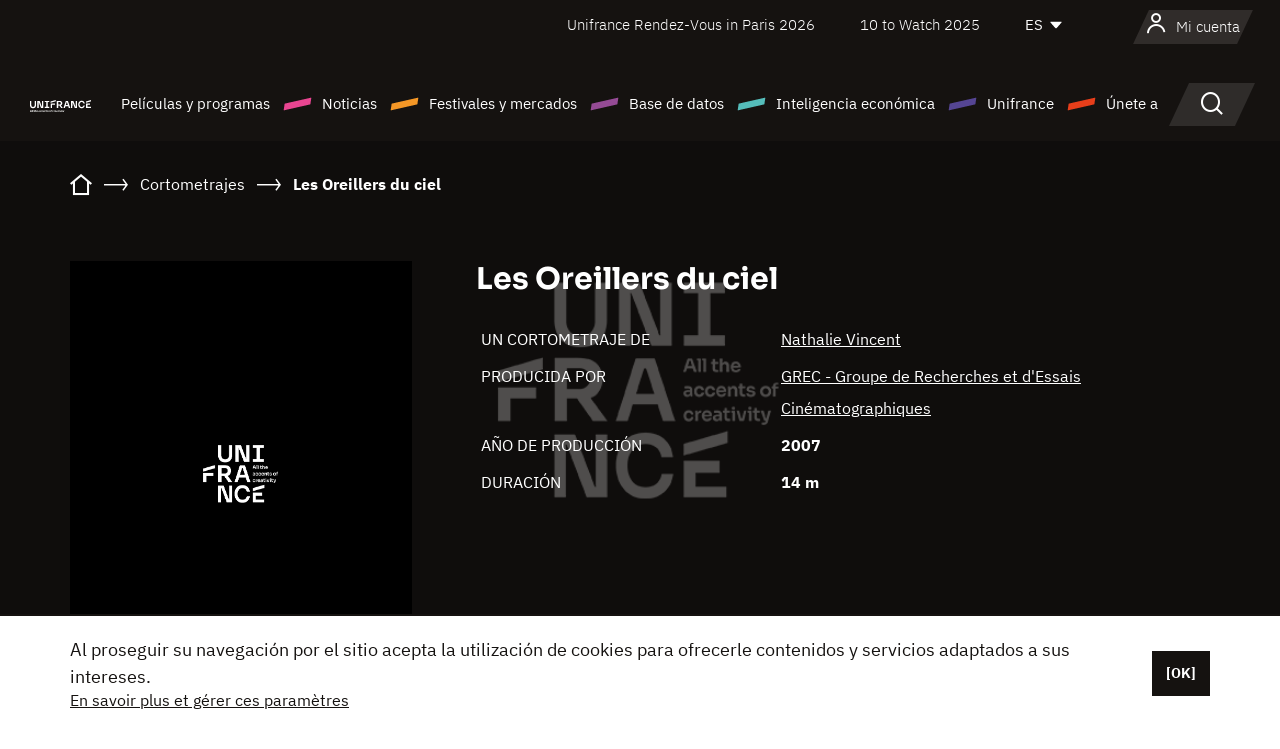

--- FILE ---
content_type: text/html; charset=utf-8
request_url: https://www.google.com/recaptcha/api2/anchor?ar=1&k=6LcJfHopAAAAAJA2ysQXhcpcbIYJi36tX6uIGLaU&co=aHR0cHM6Ly9lcy51bmlmcmFuY2Uub3JnOjQ0Mw..&hl=en&v=PoyoqOPhxBO7pBk68S4YbpHZ&size=normal&anchor-ms=20000&execute-ms=30000&cb=3946rpl5hpxf
body_size: 49303
content:
<!DOCTYPE HTML><html dir="ltr" lang="en"><head><meta http-equiv="Content-Type" content="text/html; charset=UTF-8">
<meta http-equiv="X-UA-Compatible" content="IE=edge">
<title>reCAPTCHA</title>
<style type="text/css">
/* cyrillic-ext */
@font-face {
  font-family: 'Roboto';
  font-style: normal;
  font-weight: 400;
  font-stretch: 100%;
  src: url(//fonts.gstatic.com/s/roboto/v48/KFO7CnqEu92Fr1ME7kSn66aGLdTylUAMa3GUBHMdazTgWw.woff2) format('woff2');
  unicode-range: U+0460-052F, U+1C80-1C8A, U+20B4, U+2DE0-2DFF, U+A640-A69F, U+FE2E-FE2F;
}
/* cyrillic */
@font-face {
  font-family: 'Roboto';
  font-style: normal;
  font-weight: 400;
  font-stretch: 100%;
  src: url(//fonts.gstatic.com/s/roboto/v48/KFO7CnqEu92Fr1ME7kSn66aGLdTylUAMa3iUBHMdazTgWw.woff2) format('woff2');
  unicode-range: U+0301, U+0400-045F, U+0490-0491, U+04B0-04B1, U+2116;
}
/* greek-ext */
@font-face {
  font-family: 'Roboto';
  font-style: normal;
  font-weight: 400;
  font-stretch: 100%;
  src: url(//fonts.gstatic.com/s/roboto/v48/KFO7CnqEu92Fr1ME7kSn66aGLdTylUAMa3CUBHMdazTgWw.woff2) format('woff2');
  unicode-range: U+1F00-1FFF;
}
/* greek */
@font-face {
  font-family: 'Roboto';
  font-style: normal;
  font-weight: 400;
  font-stretch: 100%;
  src: url(//fonts.gstatic.com/s/roboto/v48/KFO7CnqEu92Fr1ME7kSn66aGLdTylUAMa3-UBHMdazTgWw.woff2) format('woff2');
  unicode-range: U+0370-0377, U+037A-037F, U+0384-038A, U+038C, U+038E-03A1, U+03A3-03FF;
}
/* math */
@font-face {
  font-family: 'Roboto';
  font-style: normal;
  font-weight: 400;
  font-stretch: 100%;
  src: url(//fonts.gstatic.com/s/roboto/v48/KFO7CnqEu92Fr1ME7kSn66aGLdTylUAMawCUBHMdazTgWw.woff2) format('woff2');
  unicode-range: U+0302-0303, U+0305, U+0307-0308, U+0310, U+0312, U+0315, U+031A, U+0326-0327, U+032C, U+032F-0330, U+0332-0333, U+0338, U+033A, U+0346, U+034D, U+0391-03A1, U+03A3-03A9, U+03B1-03C9, U+03D1, U+03D5-03D6, U+03F0-03F1, U+03F4-03F5, U+2016-2017, U+2034-2038, U+203C, U+2040, U+2043, U+2047, U+2050, U+2057, U+205F, U+2070-2071, U+2074-208E, U+2090-209C, U+20D0-20DC, U+20E1, U+20E5-20EF, U+2100-2112, U+2114-2115, U+2117-2121, U+2123-214F, U+2190, U+2192, U+2194-21AE, U+21B0-21E5, U+21F1-21F2, U+21F4-2211, U+2213-2214, U+2216-22FF, U+2308-230B, U+2310, U+2319, U+231C-2321, U+2336-237A, U+237C, U+2395, U+239B-23B7, U+23D0, U+23DC-23E1, U+2474-2475, U+25AF, U+25B3, U+25B7, U+25BD, U+25C1, U+25CA, U+25CC, U+25FB, U+266D-266F, U+27C0-27FF, U+2900-2AFF, U+2B0E-2B11, U+2B30-2B4C, U+2BFE, U+3030, U+FF5B, U+FF5D, U+1D400-1D7FF, U+1EE00-1EEFF;
}
/* symbols */
@font-face {
  font-family: 'Roboto';
  font-style: normal;
  font-weight: 400;
  font-stretch: 100%;
  src: url(//fonts.gstatic.com/s/roboto/v48/KFO7CnqEu92Fr1ME7kSn66aGLdTylUAMaxKUBHMdazTgWw.woff2) format('woff2');
  unicode-range: U+0001-000C, U+000E-001F, U+007F-009F, U+20DD-20E0, U+20E2-20E4, U+2150-218F, U+2190, U+2192, U+2194-2199, U+21AF, U+21E6-21F0, U+21F3, U+2218-2219, U+2299, U+22C4-22C6, U+2300-243F, U+2440-244A, U+2460-24FF, U+25A0-27BF, U+2800-28FF, U+2921-2922, U+2981, U+29BF, U+29EB, U+2B00-2BFF, U+4DC0-4DFF, U+FFF9-FFFB, U+10140-1018E, U+10190-1019C, U+101A0, U+101D0-101FD, U+102E0-102FB, U+10E60-10E7E, U+1D2C0-1D2D3, U+1D2E0-1D37F, U+1F000-1F0FF, U+1F100-1F1AD, U+1F1E6-1F1FF, U+1F30D-1F30F, U+1F315, U+1F31C, U+1F31E, U+1F320-1F32C, U+1F336, U+1F378, U+1F37D, U+1F382, U+1F393-1F39F, U+1F3A7-1F3A8, U+1F3AC-1F3AF, U+1F3C2, U+1F3C4-1F3C6, U+1F3CA-1F3CE, U+1F3D4-1F3E0, U+1F3ED, U+1F3F1-1F3F3, U+1F3F5-1F3F7, U+1F408, U+1F415, U+1F41F, U+1F426, U+1F43F, U+1F441-1F442, U+1F444, U+1F446-1F449, U+1F44C-1F44E, U+1F453, U+1F46A, U+1F47D, U+1F4A3, U+1F4B0, U+1F4B3, U+1F4B9, U+1F4BB, U+1F4BF, U+1F4C8-1F4CB, U+1F4D6, U+1F4DA, U+1F4DF, U+1F4E3-1F4E6, U+1F4EA-1F4ED, U+1F4F7, U+1F4F9-1F4FB, U+1F4FD-1F4FE, U+1F503, U+1F507-1F50B, U+1F50D, U+1F512-1F513, U+1F53E-1F54A, U+1F54F-1F5FA, U+1F610, U+1F650-1F67F, U+1F687, U+1F68D, U+1F691, U+1F694, U+1F698, U+1F6AD, U+1F6B2, U+1F6B9-1F6BA, U+1F6BC, U+1F6C6-1F6CF, U+1F6D3-1F6D7, U+1F6E0-1F6EA, U+1F6F0-1F6F3, U+1F6F7-1F6FC, U+1F700-1F7FF, U+1F800-1F80B, U+1F810-1F847, U+1F850-1F859, U+1F860-1F887, U+1F890-1F8AD, U+1F8B0-1F8BB, U+1F8C0-1F8C1, U+1F900-1F90B, U+1F93B, U+1F946, U+1F984, U+1F996, U+1F9E9, U+1FA00-1FA6F, U+1FA70-1FA7C, U+1FA80-1FA89, U+1FA8F-1FAC6, U+1FACE-1FADC, U+1FADF-1FAE9, U+1FAF0-1FAF8, U+1FB00-1FBFF;
}
/* vietnamese */
@font-face {
  font-family: 'Roboto';
  font-style: normal;
  font-weight: 400;
  font-stretch: 100%;
  src: url(//fonts.gstatic.com/s/roboto/v48/KFO7CnqEu92Fr1ME7kSn66aGLdTylUAMa3OUBHMdazTgWw.woff2) format('woff2');
  unicode-range: U+0102-0103, U+0110-0111, U+0128-0129, U+0168-0169, U+01A0-01A1, U+01AF-01B0, U+0300-0301, U+0303-0304, U+0308-0309, U+0323, U+0329, U+1EA0-1EF9, U+20AB;
}
/* latin-ext */
@font-face {
  font-family: 'Roboto';
  font-style: normal;
  font-weight: 400;
  font-stretch: 100%;
  src: url(//fonts.gstatic.com/s/roboto/v48/KFO7CnqEu92Fr1ME7kSn66aGLdTylUAMa3KUBHMdazTgWw.woff2) format('woff2');
  unicode-range: U+0100-02BA, U+02BD-02C5, U+02C7-02CC, U+02CE-02D7, U+02DD-02FF, U+0304, U+0308, U+0329, U+1D00-1DBF, U+1E00-1E9F, U+1EF2-1EFF, U+2020, U+20A0-20AB, U+20AD-20C0, U+2113, U+2C60-2C7F, U+A720-A7FF;
}
/* latin */
@font-face {
  font-family: 'Roboto';
  font-style: normal;
  font-weight: 400;
  font-stretch: 100%;
  src: url(//fonts.gstatic.com/s/roboto/v48/KFO7CnqEu92Fr1ME7kSn66aGLdTylUAMa3yUBHMdazQ.woff2) format('woff2');
  unicode-range: U+0000-00FF, U+0131, U+0152-0153, U+02BB-02BC, U+02C6, U+02DA, U+02DC, U+0304, U+0308, U+0329, U+2000-206F, U+20AC, U+2122, U+2191, U+2193, U+2212, U+2215, U+FEFF, U+FFFD;
}
/* cyrillic-ext */
@font-face {
  font-family: 'Roboto';
  font-style: normal;
  font-weight: 500;
  font-stretch: 100%;
  src: url(//fonts.gstatic.com/s/roboto/v48/KFO7CnqEu92Fr1ME7kSn66aGLdTylUAMa3GUBHMdazTgWw.woff2) format('woff2');
  unicode-range: U+0460-052F, U+1C80-1C8A, U+20B4, U+2DE0-2DFF, U+A640-A69F, U+FE2E-FE2F;
}
/* cyrillic */
@font-face {
  font-family: 'Roboto';
  font-style: normal;
  font-weight: 500;
  font-stretch: 100%;
  src: url(//fonts.gstatic.com/s/roboto/v48/KFO7CnqEu92Fr1ME7kSn66aGLdTylUAMa3iUBHMdazTgWw.woff2) format('woff2');
  unicode-range: U+0301, U+0400-045F, U+0490-0491, U+04B0-04B1, U+2116;
}
/* greek-ext */
@font-face {
  font-family: 'Roboto';
  font-style: normal;
  font-weight: 500;
  font-stretch: 100%;
  src: url(//fonts.gstatic.com/s/roboto/v48/KFO7CnqEu92Fr1ME7kSn66aGLdTylUAMa3CUBHMdazTgWw.woff2) format('woff2');
  unicode-range: U+1F00-1FFF;
}
/* greek */
@font-face {
  font-family: 'Roboto';
  font-style: normal;
  font-weight: 500;
  font-stretch: 100%;
  src: url(//fonts.gstatic.com/s/roboto/v48/KFO7CnqEu92Fr1ME7kSn66aGLdTylUAMa3-UBHMdazTgWw.woff2) format('woff2');
  unicode-range: U+0370-0377, U+037A-037F, U+0384-038A, U+038C, U+038E-03A1, U+03A3-03FF;
}
/* math */
@font-face {
  font-family: 'Roboto';
  font-style: normal;
  font-weight: 500;
  font-stretch: 100%;
  src: url(//fonts.gstatic.com/s/roboto/v48/KFO7CnqEu92Fr1ME7kSn66aGLdTylUAMawCUBHMdazTgWw.woff2) format('woff2');
  unicode-range: U+0302-0303, U+0305, U+0307-0308, U+0310, U+0312, U+0315, U+031A, U+0326-0327, U+032C, U+032F-0330, U+0332-0333, U+0338, U+033A, U+0346, U+034D, U+0391-03A1, U+03A3-03A9, U+03B1-03C9, U+03D1, U+03D5-03D6, U+03F0-03F1, U+03F4-03F5, U+2016-2017, U+2034-2038, U+203C, U+2040, U+2043, U+2047, U+2050, U+2057, U+205F, U+2070-2071, U+2074-208E, U+2090-209C, U+20D0-20DC, U+20E1, U+20E5-20EF, U+2100-2112, U+2114-2115, U+2117-2121, U+2123-214F, U+2190, U+2192, U+2194-21AE, U+21B0-21E5, U+21F1-21F2, U+21F4-2211, U+2213-2214, U+2216-22FF, U+2308-230B, U+2310, U+2319, U+231C-2321, U+2336-237A, U+237C, U+2395, U+239B-23B7, U+23D0, U+23DC-23E1, U+2474-2475, U+25AF, U+25B3, U+25B7, U+25BD, U+25C1, U+25CA, U+25CC, U+25FB, U+266D-266F, U+27C0-27FF, U+2900-2AFF, U+2B0E-2B11, U+2B30-2B4C, U+2BFE, U+3030, U+FF5B, U+FF5D, U+1D400-1D7FF, U+1EE00-1EEFF;
}
/* symbols */
@font-face {
  font-family: 'Roboto';
  font-style: normal;
  font-weight: 500;
  font-stretch: 100%;
  src: url(//fonts.gstatic.com/s/roboto/v48/KFO7CnqEu92Fr1ME7kSn66aGLdTylUAMaxKUBHMdazTgWw.woff2) format('woff2');
  unicode-range: U+0001-000C, U+000E-001F, U+007F-009F, U+20DD-20E0, U+20E2-20E4, U+2150-218F, U+2190, U+2192, U+2194-2199, U+21AF, U+21E6-21F0, U+21F3, U+2218-2219, U+2299, U+22C4-22C6, U+2300-243F, U+2440-244A, U+2460-24FF, U+25A0-27BF, U+2800-28FF, U+2921-2922, U+2981, U+29BF, U+29EB, U+2B00-2BFF, U+4DC0-4DFF, U+FFF9-FFFB, U+10140-1018E, U+10190-1019C, U+101A0, U+101D0-101FD, U+102E0-102FB, U+10E60-10E7E, U+1D2C0-1D2D3, U+1D2E0-1D37F, U+1F000-1F0FF, U+1F100-1F1AD, U+1F1E6-1F1FF, U+1F30D-1F30F, U+1F315, U+1F31C, U+1F31E, U+1F320-1F32C, U+1F336, U+1F378, U+1F37D, U+1F382, U+1F393-1F39F, U+1F3A7-1F3A8, U+1F3AC-1F3AF, U+1F3C2, U+1F3C4-1F3C6, U+1F3CA-1F3CE, U+1F3D4-1F3E0, U+1F3ED, U+1F3F1-1F3F3, U+1F3F5-1F3F7, U+1F408, U+1F415, U+1F41F, U+1F426, U+1F43F, U+1F441-1F442, U+1F444, U+1F446-1F449, U+1F44C-1F44E, U+1F453, U+1F46A, U+1F47D, U+1F4A3, U+1F4B0, U+1F4B3, U+1F4B9, U+1F4BB, U+1F4BF, U+1F4C8-1F4CB, U+1F4D6, U+1F4DA, U+1F4DF, U+1F4E3-1F4E6, U+1F4EA-1F4ED, U+1F4F7, U+1F4F9-1F4FB, U+1F4FD-1F4FE, U+1F503, U+1F507-1F50B, U+1F50D, U+1F512-1F513, U+1F53E-1F54A, U+1F54F-1F5FA, U+1F610, U+1F650-1F67F, U+1F687, U+1F68D, U+1F691, U+1F694, U+1F698, U+1F6AD, U+1F6B2, U+1F6B9-1F6BA, U+1F6BC, U+1F6C6-1F6CF, U+1F6D3-1F6D7, U+1F6E0-1F6EA, U+1F6F0-1F6F3, U+1F6F7-1F6FC, U+1F700-1F7FF, U+1F800-1F80B, U+1F810-1F847, U+1F850-1F859, U+1F860-1F887, U+1F890-1F8AD, U+1F8B0-1F8BB, U+1F8C0-1F8C1, U+1F900-1F90B, U+1F93B, U+1F946, U+1F984, U+1F996, U+1F9E9, U+1FA00-1FA6F, U+1FA70-1FA7C, U+1FA80-1FA89, U+1FA8F-1FAC6, U+1FACE-1FADC, U+1FADF-1FAE9, U+1FAF0-1FAF8, U+1FB00-1FBFF;
}
/* vietnamese */
@font-face {
  font-family: 'Roboto';
  font-style: normal;
  font-weight: 500;
  font-stretch: 100%;
  src: url(//fonts.gstatic.com/s/roboto/v48/KFO7CnqEu92Fr1ME7kSn66aGLdTylUAMa3OUBHMdazTgWw.woff2) format('woff2');
  unicode-range: U+0102-0103, U+0110-0111, U+0128-0129, U+0168-0169, U+01A0-01A1, U+01AF-01B0, U+0300-0301, U+0303-0304, U+0308-0309, U+0323, U+0329, U+1EA0-1EF9, U+20AB;
}
/* latin-ext */
@font-face {
  font-family: 'Roboto';
  font-style: normal;
  font-weight: 500;
  font-stretch: 100%;
  src: url(//fonts.gstatic.com/s/roboto/v48/KFO7CnqEu92Fr1ME7kSn66aGLdTylUAMa3KUBHMdazTgWw.woff2) format('woff2');
  unicode-range: U+0100-02BA, U+02BD-02C5, U+02C7-02CC, U+02CE-02D7, U+02DD-02FF, U+0304, U+0308, U+0329, U+1D00-1DBF, U+1E00-1E9F, U+1EF2-1EFF, U+2020, U+20A0-20AB, U+20AD-20C0, U+2113, U+2C60-2C7F, U+A720-A7FF;
}
/* latin */
@font-face {
  font-family: 'Roboto';
  font-style: normal;
  font-weight: 500;
  font-stretch: 100%;
  src: url(//fonts.gstatic.com/s/roboto/v48/KFO7CnqEu92Fr1ME7kSn66aGLdTylUAMa3yUBHMdazQ.woff2) format('woff2');
  unicode-range: U+0000-00FF, U+0131, U+0152-0153, U+02BB-02BC, U+02C6, U+02DA, U+02DC, U+0304, U+0308, U+0329, U+2000-206F, U+20AC, U+2122, U+2191, U+2193, U+2212, U+2215, U+FEFF, U+FFFD;
}
/* cyrillic-ext */
@font-face {
  font-family: 'Roboto';
  font-style: normal;
  font-weight: 900;
  font-stretch: 100%;
  src: url(//fonts.gstatic.com/s/roboto/v48/KFO7CnqEu92Fr1ME7kSn66aGLdTylUAMa3GUBHMdazTgWw.woff2) format('woff2');
  unicode-range: U+0460-052F, U+1C80-1C8A, U+20B4, U+2DE0-2DFF, U+A640-A69F, U+FE2E-FE2F;
}
/* cyrillic */
@font-face {
  font-family: 'Roboto';
  font-style: normal;
  font-weight: 900;
  font-stretch: 100%;
  src: url(//fonts.gstatic.com/s/roboto/v48/KFO7CnqEu92Fr1ME7kSn66aGLdTylUAMa3iUBHMdazTgWw.woff2) format('woff2');
  unicode-range: U+0301, U+0400-045F, U+0490-0491, U+04B0-04B1, U+2116;
}
/* greek-ext */
@font-face {
  font-family: 'Roboto';
  font-style: normal;
  font-weight: 900;
  font-stretch: 100%;
  src: url(//fonts.gstatic.com/s/roboto/v48/KFO7CnqEu92Fr1ME7kSn66aGLdTylUAMa3CUBHMdazTgWw.woff2) format('woff2');
  unicode-range: U+1F00-1FFF;
}
/* greek */
@font-face {
  font-family: 'Roboto';
  font-style: normal;
  font-weight: 900;
  font-stretch: 100%;
  src: url(//fonts.gstatic.com/s/roboto/v48/KFO7CnqEu92Fr1ME7kSn66aGLdTylUAMa3-UBHMdazTgWw.woff2) format('woff2');
  unicode-range: U+0370-0377, U+037A-037F, U+0384-038A, U+038C, U+038E-03A1, U+03A3-03FF;
}
/* math */
@font-face {
  font-family: 'Roboto';
  font-style: normal;
  font-weight: 900;
  font-stretch: 100%;
  src: url(//fonts.gstatic.com/s/roboto/v48/KFO7CnqEu92Fr1ME7kSn66aGLdTylUAMawCUBHMdazTgWw.woff2) format('woff2');
  unicode-range: U+0302-0303, U+0305, U+0307-0308, U+0310, U+0312, U+0315, U+031A, U+0326-0327, U+032C, U+032F-0330, U+0332-0333, U+0338, U+033A, U+0346, U+034D, U+0391-03A1, U+03A3-03A9, U+03B1-03C9, U+03D1, U+03D5-03D6, U+03F0-03F1, U+03F4-03F5, U+2016-2017, U+2034-2038, U+203C, U+2040, U+2043, U+2047, U+2050, U+2057, U+205F, U+2070-2071, U+2074-208E, U+2090-209C, U+20D0-20DC, U+20E1, U+20E5-20EF, U+2100-2112, U+2114-2115, U+2117-2121, U+2123-214F, U+2190, U+2192, U+2194-21AE, U+21B0-21E5, U+21F1-21F2, U+21F4-2211, U+2213-2214, U+2216-22FF, U+2308-230B, U+2310, U+2319, U+231C-2321, U+2336-237A, U+237C, U+2395, U+239B-23B7, U+23D0, U+23DC-23E1, U+2474-2475, U+25AF, U+25B3, U+25B7, U+25BD, U+25C1, U+25CA, U+25CC, U+25FB, U+266D-266F, U+27C0-27FF, U+2900-2AFF, U+2B0E-2B11, U+2B30-2B4C, U+2BFE, U+3030, U+FF5B, U+FF5D, U+1D400-1D7FF, U+1EE00-1EEFF;
}
/* symbols */
@font-face {
  font-family: 'Roboto';
  font-style: normal;
  font-weight: 900;
  font-stretch: 100%;
  src: url(//fonts.gstatic.com/s/roboto/v48/KFO7CnqEu92Fr1ME7kSn66aGLdTylUAMaxKUBHMdazTgWw.woff2) format('woff2');
  unicode-range: U+0001-000C, U+000E-001F, U+007F-009F, U+20DD-20E0, U+20E2-20E4, U+2150-218F, U+2190, U+2192, U+2194-2199, U+21AF, U+21E6-21F0, U+21F3, U+2218-2219, U+2299, U+22C4-22C6, U+2300-243F, U+2440-244A, U+2460-24FF, U+25A0-27BF, U+2800-28FF, U+2921-2922, U+2981, U+29BF, U+29EB, U+2B00-2BFF, U+4DC0-4DFF, U+FFF9-FFFB, U+10140-1018E, U+10190-1019C, U+101A0, U+101D0-101FD, U+102E0-102FB, U+10E60-10E7E, U+1D2C0-1D2D3, U+1D2E0-1D37F, U+1F000-1F0FF, U+1F100-1F1AD, U+1F1E6-1F1FF, U+1F30D-1F30F, U+1F315, U+1F31C, U+1F31E, U+1F320-1F32C, U+1F336, U+1F378, U+1F37D, U+1F382, U+1F393-1F39F, U+1F3A7-1F3A8, U+1F3AC-1F3AF, U+1F3C2, U+1F3C4-1F3C6, U+1F3CA-1F3CE, U+1F3D4-1F3E0, U+1F3ED, U+1F3F1-1F3F3, U+1F3F5-1F3F7, U+1F408, U+1F415, U+1F41F, U+1F426, U+1F43F, U+1F441-1F442, U+1F444, U+1F446-1F449, U+1F44C-1F44E, U+1F453, U+1F46A, U+1F47D, U+1F4A3, U+1F4B0, U+1F4B3, U+1F4B9, U+1F4BB, U+1F4BF, U+1F4C8-1F4CB, U+1F4D6, U+1F4DA, U+1F4DF, U+1F4E3-1F4E6, U+1F4EA-1F4ED, U+1F4F7, U+1F4F9-1F4FB, U+1F4FD-1F4FE, U+1F503, U+1F507-1F50B, U+1F50D, U+1F512-1F513, U+1F53E-1F54A, U+1F54F-1F5FA, U+1F610, U+1F650-1F67F, U+1F687, U+1F68D, U+1F691, U+1F694, U+1F698, U+1F6AD, U+1F6B2, U+1F6B9-1F6BA, U+1F6BC, U+1F6C6-1F6CF, U+1F6D3-1F6D7, U+1F6E0-1F6EA, U+1F6F0-1F6F3, U+1F6F7-1F6FC, U+1F700-1F7FF, U+1F800-1F80B, U+1F810-1F847, U+1F850-1F859, U+1F860-1F887, U+1F890-1F8AD, U+1F8B0-1F8BB, U+1F8C0-1F8C1, U+1F900-1F90B, U+1F93B, U+1F946, U+1F984, U+1F996, U+1F9E9, U+1FA00-1FA6F, U+1FA70-1FA7C, U+1FA80-1FA89, U+1FA8F-1FAC6, U+1FACE-1FADC, U+1FADF-1FAE9, U+1FAF0-1FAF8, U+1FB00-1FBFF;
}
/* vietnamese */
@font-face {
  font-family: 'Roboto';
  font-style: normal;
  font-weight: 900;
  font-stretch: 100%;
  src: url(//fonts.gstatic.com/s/roboto/v48/KFO7CnqEu92Fr1ME7kSn66aGLdTylUAMa3OUBHMdazTgWw.woff2) format('woff2');
  unicode-range: U+0102-0103, U+0110-0111, U+0128-0129, U+0168-0169, U+01A0-01A1, U+01AF-01B0, U+0300-0301, U+0303-0304, U+0308-0309, U+0323, U+0329, U+1EA0-1EF9, U+20AB;
}
/* latin-ext */
@font-face {
  font-family: 'Roboto';
  font-style: normal;
  font-weight: 900;
  font-stretch: 100%;
  src: url(//fonts.gstatic.com/s/roboto/v48/KFO7CnqEu92Fr1ME7kSn66aGLdTylUAMa3KUBHMdazTgWw.woff2) format('woff2');
  unicode-range: U+0100-02BA, U+02BD-02C5, U+02C7-02CC, U+02CE-02D7, U+02DD-02FF, U+0304, U+0308, U+0329, U+1D00-1DBF, U+1E00-1E9F, U+1EF2-1EFF, U+2020, U+20A0-20AB, U+20AD-20C0, U+2113, U+2C60-2C7F, U+A720-A7FF;
}
/* latin */
@font-face {
  font-family: 'Roboto';
  font-style: normal;
  font-weight: 900;
  font-stretch: 100%;
  src: url(//fonts.gstatic.com/s/roboto/v48/KFO7CnqEu92Fr1ME7kSn66aGLdTylUAMa3yUBHMdazQ.woff2) format('woff2');
  unicode-range: U+0000-00FF, U+0131, U+0152-0153, U+02BB-02BC, U+02C6, U+02DA, U+02DC, U+0304, U+0308, U+0329, U+2000-206F, U+20AC, U+2122, U+2191, U+2193, U+2212, U+2215, U+FEFF, U+FFFD;
}

</style>
<link rel="stylesheet" type="text/css" href="https://www.gstatic.com/recaptcha/releases/PoyoqOPhxBO7pBk68S4YbpHZ/styles__ltr.css">
<script nonce="JFKt5omtvI9InKCeTp3Dmw" type="text/javascript">window['__recaptcha_api'] = 'https://www.google.com/recaptcha/api2/';</script>
<script type="text/javascript" src="https://www.gstatic.com/recaptcha/releases/PoyoqOPhxBO7pBk68S4YbpHZ/recaptcha__en.js" nonce="JFKt5omtvI9InKCeTp3Dmw">
      
    </script></head>
<body><div id="rc-anchor-alert" class="rc-anchor-alert"></div>
<input type="hidden" id="recaptcha-token" value="[base64]">
<script type="text/javascript" nonce="JFKt5omtvI9InKCeTp3Dmw">
      recaptcha.anchor.Main.init("[\x22ainput\x22,[\x22bgdata\x22,\x22\x22,\[base64]/[base64]/bmV3IFpbdF0obVswXSk6Sz09Mj9uZXcgWlt0XShtWzBdLG1bMV0pOks9PTM/bmV3IFpbdF0obVswXSxtWzFdLG1bMl0pOks9PTQ/[base64]/[base64]/[base64]/[base64]/[base64]/[base64]/[base64]/[base64]/[base64]/[base64]/[base64]/[base64]/[base64]/[base64]\\u003d\\u003d\x22,\[base64]\x22,\x22wrVvei0ow4wuw4zDn8OYC8Obw7LCkBDDg00iWlHDncK+NDtLw6/CrTfCt8KlwoQBdCHDmMO8ClnCr8O1JmQ/[base64]/Dh8OUwrvCvcKqwqHDjcOvV8KPwq0DUMKpw5IjwqfChxoFwpRmw5XDoTLDogcvB8OEKMOgTylNwrcaaMK+AsO5eTtfFn7DrynDlkTCoDvDo8OsUsOWwo3Dqj1GwpMte8KIEQfCg8Okw4RQam9xw7IUw6xcYMOQwqEIIkjDhyQ2wolvwrQ0a2Epw6nDuMOMR3/[base64]/CkT4+PnNVNi4rB8KLwql0w58gwrXDgsOxB8KPOMO8w4/Ch8OZfGzDjsKfw6vDgCo6wo5Sw5vCq8KwDsKuEMOUAjJ6wqVKVcO5HkszwqzDuT/DpEZpwpBaLDDDssKzJWVaAgPDk8O1wok7P8K2w7vCmMObw6HDpwMLenPCjMKswpvDtUAvwoLDoMO3wpQhwqXDrMKxwpzCrcKsRQAgwqLCln3Dgk4ywqrCvcKHwoYNLMKHw4d3M8KewqM/IMKbwrDCpsKsaMO0IcKUw5fCjU/DscKDw7oQd8OPOsKPRsOcw7nChMOTCcOiUAjDvjQpw65Bw7LDn8OBJcOoJsOjJsOaNlsYVSjCtwbCi8KmLS5Ow5QVw4fDhX5tKwLClhtodsOKL8Olw5nDgcO1wo3CpAbCn2rDmmpKw5nCphrCrsOswo3DrxXDq8K1wpVyw6d/w5kqw7Q6DzXCrBfDhGkjw5HCvRpCC8OzwpEgwp5dGMKbw6zCrsOYPsK9wofDqA3CmhjCtjbDlsKCESUuwoBLWXI4wpTDonouN1zCtsKtKsKkBGfDvcOcY8OdesK+ZnPDhxHDucOVdlMFTsOyY8Kzwp/Di2/DhXsTwozDgsOyfMO8w7TDn2DDrsKQw47DhsKyC8OcwonCoj9lw6RQHcKbw5PCmHdJW1/DrSlow4HCpsKIcsOXw6LDn8OBNMOkw5F/fsOEQsKfZsKWOmIawqc5wo9cwqF6wqLDslZhwo1Jak7ColY1wpjChcKUSDQpV0lBRxDDocOWwojDli5dw7g4PzpUJm5iw6J+eHQQE3tWFE/CghtCw7TDpzbCrcKEw5/CikRJC2cBwqrDp1XCqsOFw5gaw59AwqDDk8Kiwq0KfjnCs8OmwqEkwpxGworCk8KLw7TCmlJ5XhZLw5lGO34lai7CocKawoUmRDd+S38XwpXCunbDhUnDtBTCggLDg8K5cAQVw4HDrCZsw5fCucOtJA7Dr8ORXsKKwopMasKUw5MQOBbDly/DpUrDvHJvwq1Tw5INZMKCw5Q7wrtZCTV/w7jCoDbDoFhvw5RRTAHCrcKPQAcvwogBS8O/[base64]/Dn8KHaQzCrBDDm0Fww4bDkcOrwpgnwoLCi2/DjH/DkAcZSHlAKMKTVcO9Q8Oqw7gWw7EGLxHDqU04w4tXLkDDvMOBwrlccMKHwpgBb2tEwoBJw7opSsKoTRXDhXIIf8KUNw46ecK5wqkTw5/DicOfVCnDuC/DnxfDo8OGMxjCncOrw6vDp3TCpMOGwrbDijhYw6rCh8O+EjlswpAjw405LynDumRxN8OzwqhCwrrDmS1HwqZ3W8OjYsKFwrbCq8KfwpbChFkJwoRqwo/Cj8Oewp3DtU3DvcOoOsK6worCmQB0NGUyGCHCmcKLwqxPw7h2woQXEMK/[base64]/[base64]/DlQBWw5fCvXAAw7vCoGLCoQByVmFXecO7FV9LekLDmm7CqsO+wrDCoMOwMGXCs2LClRU9cSvCusOSw7Frw6dfwqpEwp93bCvCp3bDicOVUsOSPcOvShE6wr/CgkEVw6fCujDDvcKeU8OrPlrCgsOyw63DiMOIwo8nw7fCoMO0wpPCp3RtwpZ3JHfDg8Kkw4nCv8KDKzAHPjoXwrckQ8KgwoxCOcOiwrXDtMKhw6bDhcKvwoVSw4DDvMO0w7Qrw6h8wp7ClCY0e8KZZmdkwq7DjMOiwpB/wpl+w6bDuWMGGMKMS8OvEXJ9C31+OnUxdiPClDPDgSfCisKMw6MPwpzDp8O/[base64]/Du8KBNEnCp8Oew4tKwq7CosOfBsOIUBjDtsOEDHNfOHBbccOpPXEvw7JmCcO0w7PCj3BALHHCrynCmRQwecKBwotxImY5bBHCi8KQw642CsKuX8OURwdsw6IMwq/Cg3TCvsOHw4XDo8KBwobDji40w6nCsUVtw57DjcKPaMOXw4vCn8KgI1XDrcKOE8K/ccKgwo9mP8OBMR/DgsKIFmLDsMO9wq/ChsO5NsK8w57DjlHCgcOJeMO8wrUhJRjDm8OmGsOIwoRQw5Rvw4s3MsK7DF9cw4spw44OEcOhwpzDqTdZZ8OoTnBcworDr8ODwqo+w6cgw4cgwrPDqcO8VMO+EcKjwpN3wqHClSbCnsOfTkpYZsOaP8KyenpNekPCgMO9XMKjw6xxOsKfwpVjwpZIwr9FYsOWwq/CtsOcw7UoOMK1P8OCbyfCnsKBwqvDjcOHwp3DvW4ZHsK+wr3Cr1Mkw63DpcOoN8OtwrvCuMOHTC0Uw7DCjWAHwoDCqMOtcUkUDMOYFy/CpMOFwp/[base64]/Cuz/DtMO6JMKSYXXDpsKbCSp2R8OuWwXCscK7GMKGw6BNWTtBw5rDrsKsw6PDuws2w5rDicKbLMK0LsOqQ2fDiEZBZw7DgkDChQPDmg0Uwp1rOcO9w6laFsOIasK4H8O4wotLKG7DvsKbw5FOB8Oewoccw43Cmw1/w7vDji9KXXtaEyDCksKjw6dTwr7DsMO7w5BUw6vDhnYlw7webMK+OsOAYMKtwo3CtMKkDRTCh2UuwocXwoodwoUSw6ViL8ONw7nCsTwKMsK3H0TDmcOeNnDDiXo7f2TDmnDDvmDCoMODwop6wpELK1LCpGZKwp7CtsOFw5EvRcKcWzzDgB/DqsO5w7g+fMKVw4BsUsOUwoXDocKlw53DuMOuwppow6l1X8O3woonwoXCogBeEcOJw6bCuQpYwpHDmsOoXA0Zwr1qwrTDosKcw44UfMOxwp4Sw7zCssKBIcK2IsObw4s4KwHCv8OWw5V9IwzCnErCjSE2w6bCh00+wq3CvsOpKcKpJiVbwqrDhcK2LWvDhsKjLU/CiVfDiBDDhDw0fsOzBMKTasOaw41Dw5kqwr/[base64]/[base64]/DnzPCpMKvZsOkJVQRcGk/w6vDrsOhw5MHwrNkw5YOw7p1LFJ1SnQdwpHCm3cGDMKvwqLCgcKSZ3jDosKOURUiwoBLccOfwpbDsMKjw7lXIj5NwqBLJsKEIzXCn8KZw4lyw7jDqsODPcKkHMOZYcO/OsKVw5nCoMOLwqTDnnDCq8OVZ8KTw6d6DmjDpTDCpMOUw5HCjsKmw7fCoGDCu8OQwq8qZsKzbcK/VH0dw51Dw58VTlMfJMOXVxnDqRPCrcKtTlbCjyzDjW8KDMOrwqzChcOBw4ZCw5gSw5hSecOvTMK2Q8KhwqsyJsOAwoMdN1rCncKbe8OIwqDClcOmb8KHAAvChGZmw7xUVjnCuQw8BcKCwq/[base64]/ClMOvw7o3U8OEbG3Dhw83wqdnw4NUHsKxKz8mFwTCqsK3WgBXFn5+wrMgwpHCpyHChUlhwqo1NMOSSsOzwrhMQ8O+MWYawqDCi8KtdsKmwpDDqnppPMKLw6/DmMOrUDLDiMOzXcOewrjDr8K3JsOcYsOdwpvDoUoBw5BCwpLDoH1eacKcTCM0w7LCrHHCrMOJe8OlcsOhw5/CuMO0ScKpw7rDr8OJwpVRWk0Iwp/CssKTw6tsTsOna8K1wrlXfcK5wpFfw6PDvcOMdsOQwqXDrsOgUSLDpgHDqMKFw5/CssK3W1glacOeRMOPw7UUw5FjVmYmEGl0w7bCggjCmcKBcFLDq1HCghRub3rDvw0QKsKfMsObWj7ChEnCr8O7wodjwrBQNEHDpcOuw4IBKCHDuFLDtXF/JcOww57DkB9Cw7zCp8OvGlA7w6fCuMOkR3HCv3RbwoV6KMKEfsK+wpHDvUHDm8Oxw7nCm8Klw6FrL8OFwrjCjjsOw7vDpsOfewnCnScUBS7CvHzDqsOkw59vMzTDqjTDtcOfwrQLwpjDtF7DgicewonCl33CncOmP0I9OWvCnhnDmsOUwrfDqcKRSW7Ct1XDmsO5G8K/w6DCtCZgw7dLNsKGZyNiUcODwosQwqvDrTwBaMOWXUhsw4DDmMKawqnDjcOywofCrcKmw5wSMsKBw5B4wqzDsMOSE0oBw4HDncKwwqbCoMK6QsKDw6seCnRow4o7w71PPkBVw44LB8KFw6EkJh3CtTldSnjCo8Kxw4vDhcOPw69BKlnCvwXCqjXDp8OdMx/CuwHCoMKvw7Rnwq3DjsKkYcKZwqcVKxUqw43DocOaWAQ/fMORWcO0eFTCk8Oqw4J/GsOlRW0iwq/DvcO5U8O1woHDhGHCmRgjRCR4dmrDpMOcwqvClExDZMObRcKNw53DisOxcMO+w4g6fcO/[base64]/CqsOGw7XCmsK6AcKCw506JX7Cok5ILwzDi8OgKx3DhnLDjBx8wpl1RSXCkGUqw7zDmhMvwrbCuMOFw4fCljbDs8KTw61IwonCicOiw4ANwpFuwozDvkvDhMOfZBMTX8KLC1AIG8OIw4LCv8Oaw4/CtcOAw4PChMKpQkzDosOZwqvDpsO3M28zw5s8GCBAJ8OvEcOBS8KBwpxJw6dHJwsCw6fDvUoTwq40w6/CmDwwwrnCu8OtwoPCiCF/cA5gXALCj8OQLikFwppSecONw4ppUcOVM8K8w5PDpj3Dn8Ozw77Cgy5cwqjDiF7CmMKUZMKIw6fDlyZ/w7o+LMKdw48XBVvChxZcZcORw4jDsMOwwo7DtRlWwolmBg/DjCfCj0HDmMOiYSUzw5rDtMOYw7jDosK9wrvDkcOlJzDDuMKJw5XDllNRwpjCiH7Dk8KwIcKZwrrCl8OwWjTDvWHDuMKhSsKUwqbCu2hWw4LCusO1wrwxXMOUNUnDqcKKK1MuwpzCkxZbGcOBwpxaU8KZw4ZKwq87w6MwwpYfVMKPw6TDk8KRwpXDkMKHF1zCqkjDkE/[base64]/CsD0nwpl6w7PDqVYyQUQ+wqzCksOuCMKAJxHCtn/DicKIwpLDsGBvb8KcMnHDgC7CpsOwwoI/bRnCi8K1VUU+OQLDvcO6wqJ2wpHDgMOFw4/DrsOUwq/Dv3DCggMNXCRXwqnDuMKiCyLCnMOswpdYw4TDnMOBwpPDkcOqwrLCpMK0wpjCocKES8OZccKdw4/CslcqwqrDhAo+Z8OYDw0nTcKkw4Bcwo1Zw4nDu8O6PW9QwooBc8O9wplaw53Cj2fCnH3CqiQfwofChw1kw4pPcWvDrFXDg8ORFMOpYBgnWMKrRcO6bhDDgjnDusK5eCrCrsOgwqLCnH4rXsOcNsOlw4QzJMOSw4vCmU5sw4zDhMKdJgPDu0/CscKdw6PDuDjDpHMvVsKSZgDDjmHCt8OVw51aY8KcdC02QcO7w4zCmSnDmcKbBsOCw7HDtMKAwoB5AjDCq0nDtCEFw4BqwrHDlsK7w6jCu8Kqw5DDoQhrYMK/eVIhfUrDvCZ8wpXDoF3CrU/Ch8Kjwptiw50dD8KbesOhY8KYw7FrYAnDi8Kmw61+RsOGdTXCmMKXwqbDtsOPfTDCqGclasKWwrrCgFnCoC/CjCvChMOeEMOsw4ZmIMO/dgpFN8OJw6/[base64]/DiTHCkMOkZgrCg8KxwpjCt8OsesO+dcOtGcKpTx7DqcKTRBcFwoBWKMOGw4Q6wp7Du8KTOktAwoRlHcO4ZMKkST7DhG7Dv8KPe8OYVMOTR8KDTCJPw440wpZ7w6NfTMOqw5LCrk/DssKPw4bDlcKew7bClsKOw4HCgMO8wrXDqA9zdldXc8K8wr4lZnjCrxXDjAzCscK0P8Kowr4iUMKJKsK6TMKMQGFyJ8O4C0p6ExXCnh3DlhdHDcOBw4HDmMOww5gQMlTDoAE4w77Dlj/[base64]/wqF7w59pOMOVNMKrZcKJPjLDrHLCvMOzIkdvw7Nswph1wp3DlFIDZkUbR8Opw7NhZS7CpcKwWsK/[base64]/DqhclwqPCrCBAwp/CoWsnw4cuw7F5w7IOwpDCj8OtA8Oiwrx0Zylhw6/ChlLCncKqHmRxwprCmiU4B8KZJyckETlHNcOnwr/Do8KSZMKBwpvDjUHDhgLCoS4uw5LCsn/CmRnDocKPIFgkwq3DphrDkH7Cj8KvQW4weMKsw4FVBj3DqcKEw57CrcKvd8ONwr46cw0mEBXCpyDChMK+EMKLaWHCs2x0QsKswrpSw4J2wozChcOvwp/CoMKdAMObeDLDmMOEwpDDuWhnwqxracKow6JJXcO7NgzDr1XCsgoYDMKkbnvDp8KzwpfCvx7Dlx/Cj8KibVRBwrTCvizCjl7CtyVXLcKKG8OcDGjDgsKswq3DjMKfeTzCv2o/BMOJHsKVwoplw4HCmsO2KsKww4zCnXDDoVrCtzIqbsKLCCUKw43DhhliS8OQwoDCp0TDqhpLwqVbwrMdNhLCikbDohLDuSPDlAHDrWTCgsKtw5EfwrQDw57CkFgZw75dw7/DqSLCi8KGw7jDoMODWMOqwos6AERYwpTCkcKAw6cSw5PCsMKzECvDvxfDqkjChcKlVMOAw4tywqxUwqVqw6I1w50PwqPDl8OxLsO6wrPCn8KfScKMFMKAG8KZVsO/[base64]/CocOhDhXDjFXCocKuNBPCkcOhw7fCq0I6wpBKw7FUEMKKCXN7RzIGw5ktwr/DkCMOV8OVVsKSKMO+w5vDqsKKISjCosKpK8KUKcOqw6M3w4ouw6/CpsOxwqxZwoTDhcONwq4lwrzCsE/[base64]/DlsOpw4Muw6zChjvChBt1wpPDmx1PMks6wogFwpfDq8ONw4slw51kQ8OMcjs6GhVSRmjCtsKjw5ASwpYDw5jDs8OFFMOdXsK+AFnCpU/CrMOHehwjNUNMw7Z+R2TDmMKmB8KzwqHDjUvCl8OBwrPDjcKVwrTDkwPCgsKmflLDncKfworDk8Klw5LDjcODPgTCnEPCl8OCw6HCj8O/ecK+w6bDr3w4KjIIeMOXLEVaNMKrH8OnEhhGwpzCncKhdMKlcBklw5jDjxAWwos/WcK6wrrCiVsXw48cFMKXw4fCr8Oiw6jCrMKeUcK2Uz8TUyrDtsOqw78XwpFoRmwsw6rDs2XDnMK3w4nCpcOEwrvDg8OqwpMTVcKvSAXCu2jCgMOBwqBCR8KmLWDCgQXDocOxw6nDusKCcTnCpMOLN3rCojQjAsOUwqHDjcKVw5ECFxlMZmPCmMKGw44Ud8ORPG/Dg8KLYBvCr8OdwrtIEMKfOsKse8OdfcK/w7Ecwr7DoQUtwp1tw43DgggdwqrCn149wpnCsX9+FMKMwpNyw5fDgXbCrUENwqHChsOrw7DCl8Kgw6RcX11/R3vCgD17csK1TFLDhsK1YQhrQ8Kaw7oHUCZjbMO6w5nCrD3CuMOUFcOWbsKCZcKZw5tNYQMOd3kzaDt6wq/Ct2cpKg1Kw75Ww7oww6zDsD9yYDt2KUnChcKvw6pAFxJaKsOAwpTDvD7Du8OUEnDCoR9ZEh9zw7rCoTIawqAVQhDCgcOXwpzDsRDCoSHDoxwaw7DDusOFw557w5p5ZUfCs8KVwq7DosKlF8KeM8OiwoFNw7MXfRnDisKqwpLCiCUlfHjDrMOaeMKCw4F/[base64]/[base64]/ClsOaw45SEcOtwrnDlUYJLsKuG3fCsCbCmkwdwqDChsKYHz9rw6DDuRjCkMOSBcKRw7YLwpECw5Eff8ORH8Kuw7bDgsKcGAB/w5TChsKjwqMcU8OOw6fClzvCqsOzw4g1w4bDjcK+wqzDqsKiw6zDlMKPw6YMwo7DtsOgbm4RT8K4wprDr8Ohw5AXFhs3wqlWSELCmQDDhcOWw7HCvcKWCMO5aiDCh0Vpw4gNw5Jywr3DljTDhMO3TArDh2fCvcOjwqHDg0XDqQHCl8KswqphNxTCvG8Zwp5/w5x3w7B5LMOLLwNXw7/CmMOSwr3CsyPDkBXCv2PCknvCtQJ3XsOGH2pLCMKfwobDrRwnw6HCilfDscKFAsKNKlfDtcOmw73CtQfDkBwGw7jCigdfSRIQwqdoFcObIMKVw5DDhm7Cr2LCkcK5dsKgSAJybEEtw6nDi8OGw5/CjRMdThbDvUU+DMO5LUBYcQDDq2PDiDxRwoU/wpcKZcKIwr9nw6khwr18XMODSmMRFBfCs3TCljY/[base64]/DgsOfwpTDt8OAw7wlwpZxKH/Dn8ORwrnDskDDh8O7VsKzwrjCucKXC8OKEsOMQnfDucKtV1zDocKDKsKKQEnCocOVecOiw6kIRsOHw7HDtFZ9w6cpZhQ5wpDDs0HCl8KawrvDoMOVTDJxw4HCi8OOwo/Cs1PCggNiw6V9Z8OpT8OCwqnClMOewrzDklvCosOrYsK+PsKOwqfDnnhcaEZ3ecKpccKZGsKowqnCncOYw4gkw79yw4PCixEdwrPCpUTDl13CtV3CpEoYw6bDpsKiPsKFwq9DQjUcwpHCo8OULGPCnUFtwqM/[base64]/DvcOAw6PCoyItD8Opwq9DwrHDtUYHw4LDihzCs8KLwphnwqDDlQ/DqRZhw4QpXcKJw6/Cg2fCicKgwqjDlcOcw680LcOOw5RjL8KNCsO1acKEwrrCqR1kw6x2aGoDMkt9ZAjDm8K3DwfDr8O0fcOww7/CjR/DmMKfbBErKcO/WR8PfcKbAS3Dq1wPFcK9w4LCvsKIM0nDj1XDlcOxwrvCrsOtUsKXw47CmCHCvcKAw6JhwpkTEgjDszIawrwmwrROPR13wrrCiMKYEMOETV/[base64]/WnrDpR3DmcO2wph0w5fCjXJuwrHCuUwmw4DDnBQwKcK4dMKkIcOEwr9bw6/DtsOWFnvDlTnDiCnCqW7DmG7Dul7CmSfCvMO2HsKhHsK0DcKGfHbCtH1hwprDhHAkGm4HFi7Dpk/CiC/CgcK/[base64]/DkWtSR8KJJcKBw59iwo/CpcKiw7QnRwV9w6/DuktjM1nCmn0dAMKAw6I/wpLCnA91wr3CvzjDlsOPwrTDhMOJw5HCjcK2wopRWsKmIDvCiMOwMMKfQMKowpgvw4/DmH4AwqnCkXVyw5jDhXJgIyPDllDDscORwqLDqMOGw5xOCg9bw67CpMOja8KUw4JCwpTCsMOuw5nDsMKjKcKkw5HClV0Dw6stdjYVw50EWsOSYxhSw5g0wrjCqTs+w6PCosKZFC0Eey7CiyPDjMOvw4fDjMKIwrlTGEpnwqbDhQ/CsMKlWH1zwqvCisKXw7c3dXhSw6XCg3LChsKLwp8BTsKqTsKuwr7DoXjDlMOrwp5SwrUXB8K0w6QOV8Kxw73CkcKjwoDCkn/DlMKAwq4Uwq9swqt/YMOfw7JJwrHDkDJBAkzDnMOPw5s+TWcEw4HDvDLDh8K5w5UBwqPDsA/DkltkVEvDmQjDk2EnAkfDkzfCi8KcwobChsKTw7wKSMK6WsOcw47DngDCqgjCtzHDm0TDgSbDqMKuw6VnwpF+w7N/YTvClMOzwpPDpMKXw6LCvnjCn8KGw7VOIThqw4UUw4EEFCbChMKIwqp3w5dgbybDp8K9PMKkbEJ/[base64]/CmjbDu8ODw7TCoX/DtsOlLWjDvcKMVsKJR8OgwpDDv1lqNsKWw4fDvsKvOsKxwqdQw67DiiUiw7ZEX8O4wpfDj8OpXsO5VWLDhWAVKT9oVHnDmzDCi8KVSVEAwqPCi0sswpnCsMKFw6vDpsO0A0/[base64]/ClcKWbgFgw5c0wpvCqjbDgw3CuDc/wp1LBB/Cv8ODwozDq8KIasOTwrvCu3nCjD99aA/[base64]/DjUosO8OGYELCicKRw64Xwq5zwrnDqB9pw67Dn8Olw5TDhW5Kwr/DrMOCIEBpwpvCosK2UMKCwqhxXVR1w7EGwrnDs1cHwo7DgA96YSDDmz3CnwPDo8KPBsO+wrsQdijCpzbDniPCujXDiVtlwqpuwoZpw7nCjyzDtinCssOcQ2jCinnDkcKOI8KIMAQJSULDtioDwqHCnsOnw6zCgMOfw6fDoB/[base64]/DoMODNcO0B8K4ZwQjw50pwqHDnsOUwpF2TsOBwrJ2fMOAw400w48XPBcUw5TCgsOCwrXCoMKYUsOaw7s2wqHDhsOewrZJwoI2wrTDiVEJYTrDssKGU8KHwp9bbMKXZ8OoeAnDgMOCC2MYwp/[base64]/DuMKLw5gUw4fDtcOiOMOYRhvDhhTCl2ptw4PCjsKcw7sVa24iH8OENlTCvMOdwqfDuXE3ecOUViHDnXR2w6bCm8KCdiPDpHdAwpXCuS3CoQANCU7CjjcNFxoMKcOWw4rDpTDDmcK+R2NXw7t9wrLCgWc4AsKrPgrDmTs7w6zDqXVET8OVw6/CviBILDbCtMKECxYJclvCk2pKwr54w5MwIlxKw78rDMOAccKtGzAHAnllw4nCrcKzanvDvQcpVDTCj1JOZMKgIcK3w49SX3Z0w6w/w53Cjx7CtcKjwqJUTH7DjsKsD3PCny01w5l6MBtzBgh0woLDoMOZw5fCqsKVw4zDiXbChnJIAsK+wr9EU8OVGkXCpmh7w5/Dq8KiwpXDsMOmw4rDohTCijnDl8OOwr8pwoLChsKoYjttM8Kiw5DDhi/DjgLCt0PCqMOtD09bQRNdSgkAwqEWw7x2w7rCjcKfwqo0w6/DsFjDlnLDkTZrNsKWIkMNDcKtT8Kow4nCpcOFdU1FwqTDgsOKwosYw5nCr8O4Z17DksK9cC/Dsm8Twrcrf8OwY1hewqU4w4giw63DuzXCg1Z2w6LDr8Ovw4tMcsKew47DoMKzwpDDgnTChw9WVTfChcOoZSM3w791w4BBw6/DiTNTJsK7Y1Y7Q3PCiMKLwr7DskhSwr8vK1oIETlHw7UDFS4ew5ZKw5A6YQdNwpvDv8K+w6jCqMKEwo5NPMK0wqXClsK7HwXCsHfDn8ONB8OkJMOUw6TDqcKIQgtBaXnCrXgYA8OIR8KUR3AHYTYYwqwuw7jCkcK0U2UqFcKxw7fDgMKAccKnwp/DrMKrChrDqUlnw5NQAFR1w51Ww7nDv8KPJMKUdhsPRcKYwrQaSVV5A2TDg8OswpUKworDoBbDjy06c2Z0wrgfw7PCscOiwpYbwrPCnSzCv8OBGMOtw5DDvMOSQkjDmxvDvsK3wroFMFABw54ew70sw5vCrCXDt3B2esOuMwMNwrLDhQ/Dg8OZJ8KfUcOxQcKbwojCusKuw4I6NGhow7HDosOMw4/[base64]/DiMK/wrkOD8KbXxseV8KEwohOwovClHLDgcOJw58ALH4Nw4ImS1JUw4B+fcK4AG7DmsKxS3LChsKYN8KiJgfCnDzCqsO3w5rDnMKWKw5lw4hDwrdOOEdyNcOaNsKgwqrCnsO2GXfDicORwpA4woE7w6ZVwoLCu8KvaMOTw4jDq3/DgU/CucOvJ8KGEz0Jw6LDm8KbwpLChgl6wrrClcKvw5dqHsORS8KoEsO1TFJUDcO8wpjDk38ZPcOKd11vfnrCjG3CqsKIOnRhw4HDv2NmwpJ/PiHDnwxqwr/DjyvCnXIkTm5Nw7zCuW5mZsOYwr4HwojDmX4dw6vCtVN4RMOuAMKKHcO8U8KBakDDojRGw5bClzzCmwBDfsK8w7EhwpPDuMOvccOoIEHDmcOmTMKlScK4w5nDpsKzOD4tccORw6/CnH/[base64]/[base64]/[base64]/CqVLCjsOdw7dFOzjCucKWZMKGwojClSgKwqjCisOUwoY3JsO4woptXMKaIh/Ci8ONDyPDh2TCuiLDiCLDoMONw6kXwrPDtXBhEnhww63DhVLCoztXHFk0IsOOXMKoVGjDocOCJ3UzWT7ClmPDj8Osw4IBw4DDj8K3wpM8w7gqw7jCr1/[base64]/w4PDt8KyQFDDmsKATsOzw7/DvFhPwokMw7zDhcKfQGwjwqvDogsOw7TDoWDCm2I7alHCpMKAw5LDqzl0w4bDu8OKMmFewrHDsCQyw6/CjF0Lw5fCocKiU8ODw5R8w58GX8OVAkrDtMKcWsKvQSjDgCBqS2AqGAvDsBV4NVnDvsKeDlMiw7scwpIjOnw0N8OqwrLCmm3CnsOaaBjDpcKKLXEcwqtww6NzdsK+MMOnw6gBw53DqsOew5gawpVQwpodIA/[base64]/[base64]/CoF7CpMKnwpXDvjDClEjCq8OowoDDpMOqacO9wqlYN3YOcUTCpHjCoEZzw47DlMOMfCQaMsOYwofClkLCsiQ3wq/CuGthfsOAX3HCrXDCmMKMLsKFIyfDo8K8b8KFLsO6w63DpnpqDArDlzppwrt+wprDpcKrQMKiEcKAMcOVw5HDlMOcwpYlw7YFw63DlEPCkgAyWUlrwpg5w7LCvShUSkoxUAdEwqUmd30PPcOYwo7ChXrCkB0AOsOiw4Mkw7Ehwo/Dn8OGwos5K27DrsKVCWvCklkuwolTwq7CicKbfcK3w418wqfCqkJGAcOhwprDkG/DlTnDkcKdw5EQwrBvKA1nwq3DsMKZw6bCqR1vw4zDpsKbw7dpXkQ3w6nDijPChQ55w4jDlQTDkhRfw5XDjR/[base64]/HXTCnTrDlsKubsK/w4LCuDsCNyEgw43DmMOgDGTCgMKQw5kVCcKZwqg0wqDCkiXDksOJZQZ+FSkqQsKXSlcPw5PDkX3Dpm7CmTbCq8K2wpvDgXhPcRc6wqDDqmFKwodjw6tQH8OAaS3Dv8KiacOmwptUV8O/w4fCnMKGXDzDkMKlwqNKwrjCgcOjQCAMJ8K8wofDisKswqgcOQc6D3NWwrfCsMKOwqbDucKGS8O/[base64]/Dqj4owrkYwqbCkA9Uw4XCqxPCtCUbw7zDijhEFMOXw7jDjCLDgDsfwrALw6XDqcKcw6ZeTmVYfcKfOsKLEMOcwoUJw6vCv8KLw78nUTIdTsOMAhQVZWZpwo/DhWvCkQNIcTABw4zCjRZCw6TCn1trw4jDvgPDmsKjL8KgBHoPwqLCiMOgwqfDoMOXwr/DhcOowoXDjsKjwqbDo2DDs0cvw6Z9wpLDsmfDo8KXAFILSCkqw7YtJHh+wp0DecOJYmNQZRHCgsKbw7nDjsKbwo1Tw4JawqpqeHrDq3bDrsKGUDREwqVTU8OoesKBwrAbQcK+woYAw79+OWsZw4MDwoAVVsObB2PCli/[base64]/[base64]/DjlItwpI8UcOAATFxw7fDlFrDj0RpVV3CtxdEQsKqPMO5wp3ChXINwrteXsO5w4rDo8KNAcKRw57Dg8K+w61vwqM6b8KIwoXDuMKlMwA6R8ORRsKcHcO6wrtzXXBfwpQcw5kdWB0oNQLDpV04J8K/[base64]/[base64]/wpDDrcOjHDhAwrHDr8KPQ3XCjMOVw5Ndw7J2W8KkcsOKOcKXw5YMe8Kjwq99woDDsRhjHGM3B8OPwpQZKMKQGSs6Jl4iSsKkbsO9wp8tw707w5JWesO5L8KNOMO1dxjCjQV8w6Jfw7/Co8KWTjRJR8KgwrYwMHnDrlbCiiTDqhhqMC/CvgEUVcKaC8K9RnPCvsKWwpTCumnDhsOww7ZKaTF1wo92wqPCkU5Fwr/[base64]/[base64]/DjsOOwqfCjsOUIsOzwpHDsFoGYsKSSsOgw6Nzw5HDgMKSfFzDi8OsNwrDqMOIVsOpOCNfw6DCihvDq1PDlsKPw7vDjcOmLn1kA8Onw6NhGnF0wp7CtjAQd8OLw7DCvsKrK3rDqDJ4TB7CnBnDmcKmwpLDrC3CicKBwrTCsW/CizrDo0IjHMOHGHwiNVDDiwd8W3cewpvCpcOiAlk1aR/CgsOFwoI1LxUeVSHChMKCw5/DpMKzwofCnibCocOnw7/[base64]/Dqz3Cl8OwbcKgwqvDkQDDixvCjMOsw6PDoyBhH8K+BjrCowHDksO8w5TCog87Vk7CrE3DscO4AsK8w6DCoT3CokzDhSRVwovDqMOuXE/DmCRlek7DtcONYMO2VTPDkCzDp8KFXMKyPcKAw5LDqFMnw73DqcKROzAlwprDkiTDpXd/wodIwrDDkzN0MSDCiCzCkCwCNnDDu17DjUnCkAfDnQcmLwNiL1rCigo4QT4jwqdGd8O0XVcHSkDDiEd/wpdjW8OyW8O2QnpWSMOBw5rCiFhsesK9FsOKK8Omw743w653wrLDn3BfwqU4wpXDpDjDv8KREHnDtiFZw57Dg8OUw5Buwqlzw4c1TcKiwo1bwrXDgmnChA8bRyYqwrLDicKhO8O8RMKBFcOUw7DCuC/Cjk7CsMO0TyoeA2bDpBMvPcKHKkNrLcOdSsK1UGhaLVAbDMK9w5p9wpxFw4/Do8OvJsOHwr8Nw6HCvUtmw6NHfMK5wrwdQ3w/[base64]/[base64]/CicOcwrrDlcKgwr9Dwr4+OsK9wpxGdEUhw6VZMcOswqF5w7AfGHgpw4sCWTrCl8OhAQp/wo/[base64]/DkADDnMKBD10Va8KVVMOowqPCt8KHcsOQVAc0BDUqw7HCtHTDk8O0wr/CssO/UsKFDgvCkTp6wrzCvMOKwq7DgcK2A27CnEAxwpLCgsKxw5xbThfCjzQQw4RCwpnDiw5pHMO3Wx/Dm8KfwoJhV1N3Z8K1wqkUw53Cp8Oowrx9wr3DjTUpw4B7OMOTdMOywpJSw4rDl8KEworCsEpdLR3Dpg14PMOnw6bDpWYjJ8K8FMK8wrzCmWJWKQ3DtcK7BwTCijA/DMO/w7fDnMKCR0rDv2/CscKzL8O/JVvDvMOjF8Otwp3DsDxvwq/ChcOqa8KWbcOrwpjCvzBNb0DDoxPCik5Fw6EpworCscO1BsOSY8KEw5FUPGl7wrTCiMKjw7jCocK7wqwlKhFrAcOML8OVwr1YaiB9wqpJw5jDnMOFw5gvwp3DqhBnwpPCu044w4jDpsOBNnvDkcO7w4JNw6LDtAPCjX/[base64]/[base64]/DgUolEcK7wq8CAMO7J2wGaMOzw7PDhcOCw4LCv0HCvsKxwqbDt0TCu37DrwDDicKJIkjDhRPCkQnDgCBvwq9FwohjwrrDrhEyworCmCZ0w5vDtUnCjWTCvDjDo8KHw44bw5DDsMKFOjDCuXjDvRhFJFTDjcOzwpHDr8OHN8KCw7U5wrfCgxwNw5/CnFNHesKCw5fDlsO5P8KwwrttwoTDtsOBG8OGwrPCmmzCu8KKPyUdB1dbw7jChyPDkcKYwpp+w6LCoMKBwrXDoMKUwpUJJCwYwrcIwphzCjgGb8K/L1vClUsKZ8O3woZKw6FzwpnDpDbCisKwLXrChsKmwpZdw4grLcOnwqHCh1h9VcKSwq4ZVXfCsy1bw4DDphjDhcKpAcKvIMKeAMOOw4QXwq/CncOWH8O+wo/CnsOJdT8Zw4kiwoXDqcOPU8ORwot3wpXDv8Kew6t/a3HCssOXYsOiBMKtcmttw6hsL3A+wpHDr8Krwrtvd8KmA8OSJMKAwpbDglnCkhFsw5rDj8OSw5/DhybCgXAIw4szGTzCqShyGMOLw45Iw4PDvsOIUzQ3LsOxJsOrwr/Dj8KmwpTCh8OMC3jDtsODbsKWw6nCtDDCi8KoDWRJwoAewpDDpMK/w70FE8K0ZXHDosK1w6zCi1vDhsOBLMODw7MCBxRxCT5raGB/wqPCi8OucQl5wqHDuAtdwoJqc8Oyw7XCvsORwpbCtHgBIRcfcGxiLGBHwr3Djy4MHsKIw58Lw63DoxZjdMOLCcKIfsKAwq/[base64]/CscOAOQPCq2jCs8ODCk7Dv8KuNSslQMKsw5PCrWdGw4TDnMOew7PCi1AudsOMSjsmXxovw60pUnhcY8KBw4VEG0xjXm/DtMKkw73CqcO6w6ZcUw0mw5/CgiTDhQPDqcO5wooBOsODQEwMw4tlBMKuwqt9A8Oawol9wqrDgQvDgcODKcO6DMKBHMOWIsOAGMO4w68VOTHCkG3DgFdVwqtGwo07fnE7FcKlHsOMGcKSZcOjccOOw7PCkUnDpcKjwrINS8O1NcKXw4EkK8KQd8OLwrLDsD03wqECUxvCh8KSI8OxLMO8woh/[base64]/DvgbDs2hIwq/Dsx4tMSvDmTpmwr7ClHfCkcKlw5otUcKSwr59HSLCoxrDgkV/D8Opw48IccOcKjAIEx54EhbCrnBqasOxD8ORwocSJEs1wr0hwpTCv2gEA8Osd8KMXmDDoyNoXMOYw5nCvMOLM8OJw7ZZw6HDsQEYNUkaGMOVMX7CtMOmw5grFMO8wqkcK3gVw7LDlMOGwoTCrMKjPsKuw5opf8KKwozDgA/DpcKuHcKEw6YLw5rDlTQLPhjChsKbEBVmRMO2Ehl9HwvDkzHDq8OHw5bDtSE6BhArHDXClsONYMKvOjQzwqE4JMObw79TCsO/AcOtwpVdXldfwoLDuMOgQSvDkMK+w652w5DDpcKwwr/DjlrCoMKywp9SI8KtT2TCmMOMw77DoAJXE8OPw5BZwpjDqBoXw7fDvsKnw5PDosKIw4MEw7bChcOFwocxWhhOFXo/czjCvh5QEkVVYzYgwrgpw7hoX8Olw7gnAxDDvcOUH8KRwqU1w6ASw6rDvMKxOBtvDxfDnlomw5jCjSMAw5/[base64]/CpsOEw4HDn2fCosK3w4ZITkvDgsKJN8KJBcKlPxBKOBsWCTDCgsK9wrHCohzDiMK0wrpcaMOiwoxlT8K0S8O1DcOzP0vDjjrDtcK5H2zDnMK1REs7CcK5KxcbTMO1HRLDlsK0w4czw4jCiMKswotswrIhwq/Dp3XDkG3Cq8KKJsKPNhDCk8KiOETCtMKoK8OAw6s5w5hld3Utw6o5ZRnCgcK5w4/CuVxJwo4CYsKNDcOpNsKQwqJPBk1qw5DDjMKKXsOgw77Cs8O8V0xSUcOQw7jDq8K2w7PDhMO7TBnCo8KNwq7CokzDvSLDsQgVWhLDhcOWw5E2AMK7w6dHM8OLZMO9w645bUDChgrCth/DiXnDjsOABgvCgjUvw6nDpm7CvMOLAVFDw47Do8OAw6M8w49bCndWXxdscMKKw6BGw5QRw7TDvR9Pw68cw7NGwocOw5HCp8K+A8OjRVRdIMKHwpRTYMO+w6/ChMKJw4cMd8Oww7NQc1cHU8K9SE/CisOuw7JRw4MCwoHDnsOnHcKLT1jDosOowpcjOsOkViRBRsKQRQkXDUhDK8K4ZFLDmjLCmwF5IV/Cq3QSwqphwoIDw7DCscKnwonCnMKlfMK0NnXDuX/[base64]/w43CjExWw5nDj17DrcKcw50cBcKJw71jScOfcQ7DvTITwoIRw79IworCriTCisKRLXjDhjnCnBDChTHDmVEHwqVgBQvCqnLCoQkJEsKzw7rDlMKkDALCuGd/w7zDp8OgwpZbP1jDrsKuWMKsDsOzwrFHORPCu8KPMhDDuMKFGFBnYsOIw4DCoyvCqMOQw7HDnivDkykuwpPChcKnZsK6wqHCosOkw67DpnbDpyxYYsO+EjrCliTCjDAlQsKScwIDw44XDClVeMOTw5DClMOnecOrw7jCp1E/wqU9woTCrj3DqcKAwqpEwpLDqTDDgQDDmmFJesOGD33CkALDvzPCrsOSw4gEw7jCk8OuEi3Dshltw6QGc8KwDlLDtXd7Xi7CiMO3RlpHwrRNwo9+wqcEwrpqQ8O3J8OCw4UGwpUkCMKpecObwrQTw7TDulZvwoFTwpfDu8Kpw77CkRk/w7HCosOvCcKMw7/Cu8O9wrAgRhkyBsOyCMO8cRUswoQHFcO5wq/DsxorIx/DncKEwpBkLsKAUgDDs8OLFBsowogswpvDl0LDmApVIhHDlMK7O8KUw4YAeiEjAj4AcsKzwr1VOMKHEsKHRxxZwrTCiMK2wqhZR1fDqxfDuMKyPTx8YMOqFBnDnlbCs3xuTAQww7zCi8Krwo7DmVfCvsOxwpAOC8K7w7/CsmnCgsKLScK5w5FHKcKcwqnCokvDuBvCtsKTwrDChTvDlcKQWsO6w4fChXIrMsKOw4ZSaMOGAwE1B8Ouw4cwwptFw7/Dt3ECwpTDsilZT1s8K8KJLgcdCnjDp0dOewFIJgsAYR3DsTPDrgPCrHTCr8O6GwPDkmfDj1hEw5PDvR8UwpUbwpzDiGvDg1tkcm/CvXECwqTDrmXCv8O6Vm7Dv0hgwrZgFWnCmcK9wrROwobCpAAOWVk9wptuYcKXQWPCrMOzw7IvK8KVFMK/w50lwrdYw7h7w5LCl8KIZjjCuEDCmMOhacODwrsRw6bCicOcw7XDnQDChHbDhBsSNMKjwqgZwqsUw4MCfsONe8OgwrfCksO6ZhzDinrDu8K7w4jCkFTCl8OqwrpRwqN6wrEfwpgTdcOhQSTDlcOzOBJyJsOjwrVBX3djw4oAwqjCsnZLK8KOwrUfw5cvMcOlX8OUw4/DssKCO3TCnz7DglbCn8OBcMKswqUuTS/CsDLDv8OMw5zCoMOSw73CuGnChsO0wq/DtcO7wrbCv8OuNcKZXm14BTnCgMKAw7XDszsTaTBy\x22],null,[\x22conf\x22,null,\x226LcJfHopAAAAAJA2ysQXhcpcbIYJi36tX6uIGLaU\x22,0,null,null,null,1,[21,125,63,73,95,87,41,43,42,83,102,105,109,121],[1017145,739],0,null,null,null,null,0,null,0,1,700,1,null,0,\[base64]/76lBhn6iwkZoQoZiJDzAxnryhAZzPMRGQ\\u003d\\u003d\x22,0,0,null,null,1,null,0,0,null,null,null,0],\x22https://es.unifrance.org:443\x22,null,[1,1,1],null,null,null,0,3600,[\x22https://www.google.com/intl/en/policies/privacy/\x22,\x22https://www.google.com/intl/en/policies/terms/\x22],\x22xtVvih+GgDSzI7I3oHJC3+rkJ05tEXiSYtNTWfZc/vg\\u003d\x22,0,0,null,1,1768879267749,0,0,[225,184,116,196],null,[91,142,241,71,129],\x22RC-1lJO5hoaDk5zhw\x22,null,null,null,null,null,\x220dAFcWeA5Vd2R6oCVlVZQV0bY-o8kEi0GgEn4nK57oer4_ko1MoKIwscMwY3prUGnITRjNUJST6uUGWgEjCT9PS7ZMcqV7nM-rQA\x22,1768962067833]");
    </script></body></html>

--- FILE ---
content_type: text/html; charset=utf-8
request_url: https://www.google.com/recaptcha/api2/anchor?ar=1&k=6LcJfHopAAAAAJA2ysQXhcpcbIYJi36tX6uIGLaU&co=aHR0cHM6Ly9lcy51bmlmcmFuY2Uub3JnOjQ0Mw..&hl=en&v=PoyoqOPhxBO7pBk68S4YbpHZ&size=normal&anchor-ms=20000&execute-ms=30000&cb=jhwqucz9szbz
body_size: 49200
content:
<!DOCTYPE HTML><html dir="ltr" lang="en"><head><meta http-equiv="Content-Type" content="text/html; charset=UTF-8">
<meta http-equiv="X-UA-Compatible" content="IE=edge">
<title>reCAPTCHA</title>
<style type="text/css">
/* cyrillic-ext */
@font-face {
  font-family: 'Roboto';
  font-style: normal;
  font-weight: 400;
  font-stretch: 100%;
  src: url(//fonts.gstatic.com/s/roboto/v48/KFO7CnqEu92Fr1ME7kSn66aGLdTylUAMa3GUBHMdazTgWw.woff2) format('woff2');
  unicode-range: U+0460-052F, U+1C80-1C8A, U+20B4, U+2DE0-2DFF, U+A640-A69F, U+FE2E-FE2F;
}
/* cyrillic */
@font-face {
  font-family: 'Roboto';
  font-style: normal;
  font-weight: 400;
  font-stretch: 100%;
  src: url(//fonts.gstatic.com/s/roboto/v48/KFO7CnqEu92Fr1ME7kSn66aGLdTylUAMa3iUBHMdazTgWw.woff2) format('woff2');
  unicode-range: U+0301, U+0400-045F, U+0490-0491, U+04B0-04B1, U+2116;
}
/* greek-ext */
@font-face {
  font-family: 'Roboto';
  font-style: normal;
  font-weight: 400;
  font-stretch: 100%;
  src: url(//fonts.gstatic.com/s/roboto/v48/KFO7CnqEu92Fr1ME7kSn66aGLdTylUAMa3CUBHMdazTgWw.woff2) format('woff2');
  unicode-range: U+1F00-1FFF;
}
/* greek */
@font-face {
  font-family: 'Roboto';
  font-style: normal;
  font-weight: 400;
  font-stretch: 100%;
  src: url(//fonts.gstatic.com/s/roboto/v48/KFO7CnqEu92Fr1ME7kSn66aGLdTylUAMa3-UBHMdazTgWw.woff2) format('woff2');
  unicode-range: U+0370-0377, U+037A-037F, U+0384-038A, U+038C, U+038E-03A1, U+03A3-03FF;
}
/* math */
@font-face {
  font-family: 'Roboto';
  font-style: normal;
  font-weight: 400;
  font-stretch: 100%;
  src: url(//fonts.gstatic.com/s/roboto/v48/KFO7CnqEu92Fr1ME7kSn66aGLdTylUAMawCUBHMdazTgWw.woff2) format('woff2');
  unicode-range: U+0302-0303, U+0305, U+0307-0308, U+0310, U+0312, U+0315, U+031A, U+0326-0327, U+032C, U+032F-0330, U+0332-0333, U+0338, U+033A, U+0346, U+034D, U+0391-03A1, U+03A3-03A9, U+03B1-03C9, U+03D1, U+03D5-03D6, U+03F0-03F1, U+03F4-03F5, U+2016-2017, U+2034-2038, U+203C, U+2040, U+2043, U+2047, U+2050, U+2057, U+205F, U+2070-2071, U+2074-208E, U+2090-209C, U+20D0-20DC, U+20E1, U+20E5-20EF, U+2100-2112, U+2114-2115, U+2117-2121, U+2123-214F, U+2190, U+2192, U+2194-21AE, U+21B0-21E5, U+21F1-21F2, U+21F4-2211, U+2213-2214, U+2216-22FF, U+2308-230B, U+2310, U+2319, U+231C-2321, U+2336-237A, U+237C, U+2395, U+239B-23B7, U+23D0, U+23DC-23E1, U+2474-2475, U+25AF, U+25B3, U+25B7, U+25BD, U+25C1, U+25CA, U+25CC, U+25FB, U+266D-266F, U+27C0-27FF, U+2900-2AFF, U+2B0E-2B11, U+2B30-2B4C, U+2BFE, U+3030, U+FF5B, U+FF5D, U+1D400-1D7FF, U+1EE00-1EEFF;
}
/* symbols */
@font-face {
  font-family: 'Roboto';
  font-style: normal;
  font-weight: 400;
  font-stretch: 100%;
  src: url(//fonts.gstatic.com/s/roboto/v48/KFO7CnqEu92Fr1ME7kSn66aGLdTylUAMaxKUBHMdazTgWw.woff2) format('woff2');
  unicode-range: U+0001-000C, U+000E-001F, U+007F-009F, U+20DD-20E0, U+20E2-20E4, U+2150-218F, U+2190, U+2192, U+2194-2199, U+21AF, U+21E6-21F0, U+21F3, U+2218-2219, U+2299, U+22C4-22C6, U+2300-243F, U+2440-244A, U+2460-24FF, U+25A0-27BF, U+2800-28FF, U+2921-2922, U+2981, U+29BF, U+29EB, U+2B00-2BFF, U+4DC0-4DFF, U+FFF9-FFFB, U+10140-1018E, U+10190-1019C, U+101A0, U+101D0-101FD, U+102E0-102FB, U+10E60-10E7E, U+1D2C0-1D2D3, U+1D2E0-1D37F, U+1F000-1F0FF, U+1F100-1F1AD, U+1F1E6-1F1FF, U+1F30D-1F30F, U+1F315, U+1F31C, U+1F31E, U+1F320-1F32C, U+1F336, U+1F378, U+1F37D, U+1F382, U+1F393-1F39F, U+1F3A7-1F3A8, U+1F3AC-1F3AF, U+1F3C2, U+1F3C4-1F3C6, U+1F3CA-1F3CE, U+1F3D4-1F3E0, U+1F3ED, U+1F3F1-1F3F3, U+1F3F5-1F3F7, U+1F408, U+1F415, U+1F41F, U+1F426, U+1F43F, U+1F441-1F442, U+1F444, U+1F446-1F449, U+1F44C-1F44E, U+1F453, U+1F46A, U+1F47D, U+1F4A3, U+1F4B0, U+1F4B3, U+1F4B9, U+1F4BB, U+1F4BF, U+1F4C8-1F4CB, U+1F4D6, U+1F4DA, U+1F4DF, U+1F4E3-1F4E6, U+1F4EA-1F4ED, U+1F4F7, U+1F4F9-1F4FB, U+1F4FD-1F4FE, U+1F503, U+1F507-1F50B, U+1F50D, U+1F512-1F513, U+1F53E-1F54A, U+1F54F-1F5FA, U+1F610, U+1F650-1F67F, U+1F687, U+1F68D, U+1F691, U+1F694, U+1F698, U+1F6AD, U+1F6B2, U+1F6B9-1F6BA, U+1F6BC, U+1F6C6-1F6CF, U+1F6D3-1F6D7, U+1F6E0-1F6EA, U+1F6F0-1F6F3, U+1F6F7-1F6FC, U+1F700-1F7FF, U+1F800-1F80B, U+1F810-1F847, U+1F850-1F859, U+1F860-1F887, U+1F890-1F8AD, U+1F8B0-1F8BB, U+1F8C0-1F8C1, U+1F900-1F90B, U+1F93B, U+1F946, U+1F984, U+1F996, U+1F9E9, U+1FA00-1FA6F, U+1FA70-1FA7C, U+1FA80-1FA89, U+1FA8F-1FAC6, U+1FACE-1FADC, U+1FADF-1FAE9, U+1FAF0-1FAF8, U+1FB00-1FBFF;
}
/* vietnamese */
@font-face {
  font-family: 'Roboto';
  font-style: normal;
  font-weight: 400;
  font-stretch: 100%;
  src: url(//fonts.gstatic.com/s/roboto/v48/KFO7CnqEu92Fr1ME7kSn66aGLdTylUAMa3OUBHMdazTgWw.woff2) format('woff2');
  unicode-range: U+0102-0103, U+0110-0111, U+0128-0129, U+0168-0169, U+01A0-01A1, U+01AF-01B0, U+0300-0301, U+0303-0304, U+0308-0309, U+0323, U+0329, U+1EA0-1EF9, U+20AB;
}
/* latin-ext */
@font-face {
  font-family: 'Roboto';
  font-style: normal;
  font-weight: 400;
  font-stretch: 100%;
  src: url(//fonts.gstatic.com/s/roboto/v48/KFO7CnqEu92Fr1ME7kSn66aGLdTylUAMa3KUBHMdazTgWw.woff2) format('woff2');
  unicode-range: U+0100-02BA, U+02BD-02C5, U+02C7-02CC, U+02CE-02D7, U+02DD-02FF, U+0304, U+0308, U+0329, U+1D00-1DBF, U+1E00-1E9F, U+1EF2-1EFF, U+2020, U+20A0-20AB, U+20AD-20C0, U+2113, U+2C60-2C7F, U+A720-A7FF;
}
/* latin */
@font-face {
  font-family: 'Roboto';
  font-style: normal;
  font-weight: 400;
  font-stretch: 100%;
  src: url(//fonts.gstatic.com/s/roboto/v48/KFO7CnqEu92Fr1ME7kSn66aGLdTylUAMa3yUBHMdazQ.woff2) format('woff2');
  unicode-range: U+0000-00FF, U+0131, U+0152-0153, U+02BB-02BC, U+02C6, U+02DA, U+02DC, U+0304, U+0308, U+0329, U+2000-206F, U+20AC, U+2122, U+2191, U+2193, U+2212, U+2215, U+FEFF, U+FFFD;
}
/* cyrillic-ext */
@font-face {
  font-family: 'Roboto';
  font-style: normal;
  font-weight: 500;
  font-stretch: 100%;
  src: url(//fonts.gstatic.com/s/roboto/v48/KFO7CnqEu92Fr1ME7kSn66aGLdTylUAMa3GUBHMdazTgWw.woff2) format('woff2');
  unicode-range: U+0460-052F, U+1C80-1C8A, U+20B4, U+2DE0-2DFF, U+A640-A69F, U+FE2E-FE2F;
}
/* cyrillic */
@font-face {
  font-family: 'Roboto';
  font-style: normal;
  font-weight: 500;
  font-stretch: 100%;
  src: url(//fonts.gstatic.com/s/roboto/v48/KFO7CnqEu92Fr1ME7kSn66aGLdTylUAMa3iUBHMdazTgWw.woff2) format('woff2');
  unicode-range: U+0301, U+0400-045F, U+0490-0491, U+04B0-04B1, U+2116;
}
/* greek-ext */
@font-face {
  font-family: 'Roboto';
  font-style: normal;
  font-weight: 500;
  font-stretch: 100%;
  src: url(//fonts.gstatic.com/s/roboto/v48/KFO7CnqEu92Fr1ME7kSn66aGLdTylUAMa3CUBHMdazTgWw.woff2) format('woff2');
  unicode-range: U+1F00-1FFF;
}
/* greek */
@font-face {
  font-family: 'Roboto';
  font-style: normal;
  font-weight: 500;
  font-stretch: 100%;
  src: url(//fonts.gstatic.com/s/roboto/v48/KFO7CnqEu92Fr1ME7kSn66aGLdTylUAMa3-UBHMdazTgWw.woff2) format('woff2');
  unicode-range: U+0370-0377, U+037A-037F, U+0384-038A, U+038C, U+038E-03A1, U+03A3-03FF;
}
/* math */
@font-face {
  font-family: 'Roboto';
  font-style: normal;
  font-weight: 500;
  font-stretch: 100%;
  src: url(//fonts.gstatic.com/s/roboto/v48/KFO7CnqEu92Fr1ME7kSn66aGLdTylUAMawCUBHMdazTgWw.woff2) format('woff2');
  unicode-range: U+0302-0303, U+0305, U+0307-0308, U+0310, U+0312, U+0315, U+031A, U+0326-0327, U+032C, U+032F-0330, U+0332-0333, U+0338, U+033A, U+0346, U+034D, U+0391-03A1, U+03A3-03A9, U+03B1-03C9, U+03D1, U+03D5-03D6, U+03F0-03F1, U+03F4-03F5, U+2016-2017, U+2034-2038, U+203C, U+2040, U+2043, U+2047, U+2050, U+2057, U+205F, U+2070-2071, U+2074-208E, U+2090-209C, U+20D0-20DC, U+20E1, U+20E5-20EF, U+2100-2112, U+2114-2115, U+2117-2121, U+2123-214F, U+2190, U+2192, U+2194-21AE, U+21B0-21E5, U+21F1-21F2, U+21F4-2211, U+2213-2214, U+2216-22FF, U+2308-230B, U+2310, U+2319, U+231C-2321, U+2336-237A, U+237C, U+2395, U+239B-23B7, U+23D0, U+23DC-23E1, U+2474-2475, U+25AF, U+25B3, U+25B7, U+25BD, U+25C1, U+25CA, U+25CC, U+25FB, U+266D-266F, U+27C0-27FF, U+2900-2AFF, U+2B0E-2B11, U+2B30-2B4C, U+2BFE, U+3030, U+FF5B, U+FF5D, U+1D400-1D7FF, U+1EE00-1EEFF;
}
/* symbols */
@font-face {
  font-family: 'Roboto';
  font-style: normal;
  font-weight: 500;
  font-stretch: 100%;
  src: url(//fonts.gstatic.com/s/roboto/v48/KFO7CnqEu92Fr1ME7kSn66aGLdTylUAMaxKUBHMdazTgWw.woff2) format('woff2');
  unicode-range: U+0001-000C, U+000E-001F, U+007F-009F, U+20DD-20E0, U+20E2-20E4, U+2150-218F, U+2190, U+2192, U+2194-2199, U+21AF, U+21E6-21F0, U+21F3, U+2218-2219, U+2299, U+22C4-22C6, U+2300-243F, U+2440-244A, U+2460-24FF, U+25A0-27BF, U+2800-28FF, U+2921-2922, U+2981, U+29BF, U+29EB, U+2B00-2BFF, U+4DC0-4DFF, U+FFF9-FFFB, U+10140-1018E, U+10190-1019C, U+101A0, U+101D0-101FD, U+102E0-102FB, U+10E60-10E7E, U+1D2C0-1D2D3, U+1D2E0-1D37F, U+1F000-1F0FF, U+1F100-1F1AD, U+1F1E6-1F1FF, U+1F30D-1F30F, U+1F315, U+1F31C, U+1F31E, U+1F320-1F32C, U+1F336, U+1F378, U+1F37D, U+1F382, U+1F393-1F39F, U+1F3A7-1F3A8, U+1F3AC-1F3AF, U+1F3C2, U+1F3C4-1F3C6, U+1F3CA-1F3CE, U+1F3D4-1F3E0, U+1F3ED, U+1F3F1-1F3F3, U+1F3F5-1F3F7, U+1F408, U+1F415, U+1F41F, U+1F426, U+1F43F, U+1F441-1F442, U+1F444, U+1F446-1F449, U+1F44C-1F44E, U+1F453, U+1F46A, U+1F47D, U+1F4A3, U+1F4B0, U+1F4B3, U+1F4B9, U+1F4BB, U+1F4BF, U+1F4C8-1F4CB, U+1F4D6, U+1F4DA, U+1F4DF, U+1F4E3-1F4E6, U+1F4EA-1F4ED, U+1F4F7, U+1F4F9-1F4FB, U+1F4FD-1F4FE, U+1F503, U+1F507-1F50B, U+1F50D, U+1F512-1F513, U+1F53E-1F54A, U+1F54F-1F5FA, U+1F610, U+1F650-1F67F, U+1F687, U+1F68D, U+1F691, U+1F694, U+1F698, U+1F6AD, U+1F6B2, U+1F6B9-1F6BA, U+1F6BC, U+1F6C6-1F6CF, U+1F6D3-1F6D7, U+1F6E0-1F6EA, U+1F6F0-1F6F3, U+1F6F7-1F6FC, U+1F700-1F7FF, U+1F800-1F80B, U+1F810-1F847, U+1F850-1F859, U+1F860-1F887, U+1F890-1F8AD, U+1F8B0-1F8BB, U+1F8C0-1F8C1, U+1F900-1F90B, U+1F93B, U+1F946, U+1F984, U+1F996, U+1F9E9, U+1FA00-1FA6F, U+1FA70-1FA7C, U+1FA80-1FA89, U+1FA8F-1FAC6, U+1FACE-1FADC, U+1FADF-1FAE9, U+1FAF0-1FAF8, U+1FB00-1FBFF;
}
/* vietnamese */
@font-face {
  font-family: 'Roboto';
  font-style: normal;
  font-weight: 500;
  font-stretch: 100%;
  src: url(//fonts.gstatic.com/s/roboto/v48/KFO7CnqEu92Fr1ME7kSn66aGLdTylUAMa3OUBHMdazTgWw.woff2) format('woff2');
  unicode-range: U+0102-0103, U+0110-0111, U+0128-0129, U+0168-0169, U+01A0-01A1, U+01AF-01B0, U+0300-0301, U+0303-0304, U+0308-0309, U+0323, U+0329, U+1EA0-1EF9, U+20AB;
}
/* latin-ext */
@font-face {
  font-family: 'Roboto';
  font-style: normal;
  font-weight: 500;
  font-stretch: 100%;
  src: url(//fonts.gstatic.com/s/roboto/v48/KFO7CnqEu92Fr1ME7kSn66aGLdTylUAMa3KUBHMdazTgWw.woff2) format('woff2');
  unicode-range: U+0100-02BA, U+02BD-02C5, U+02C7-02CC, U+02CE-02D7, U+02DD-02FF, U+0304, U+0308, U+0329, U+1D00-1DBF, U+1E00-1E9F, U+1EF2-1EFF, U+2020, U+20A0-20AB, U+20AD-20C0, U+2113, U+2C60-2C7F, U+A720-A7FF;
}
/* latin */
@font-face {
  font-family: 'Roboto';
  font-style: normal;
  font-weight: 500;
  font-stretch: 100%;
  src: url(//fonts.gstatic.com/s/roboto/v48/KFO7CnqEu92Fr1ME7kSn66aGLdTylUAMa3yUBHMdazQ.woff2) format('woff2');
  unicode-range: U+0000-00FF, U+0131, U+0152-0153, U+02BB-02BC, U+02C6, U+02DA, U+02DC, U+0304, U+0308, U+0329, U+2000-206F, U+20AC, U+2122, U+2191, U+2193, U+2212, U+2215, U+FEFF, U+FFFD;
}
/* cyrillic-ext */
@font-face {
  font-family: 'Roboto';
  font-style: normal;
  font-weight: 900;
  font-stretch: 100%;
  src: url(//fonts.gstatic.com/s/roboto/v48/KFO7CnqEu92Fr1ME7kSn66aGLdTylUAMa3GUBHMdazTgWw.woff2) format('woff2');
  unicode-range: U+0460-052F, U+1C80-1C8A, U+20B4, U+2DE0-2DFF, U+A640-A69F, U+FE2E-FE2F;
}
/* cyrillic */
@font-face {
  font-family: 'Roboto';
  font-style: normal;
  font-weight: 900;
  font-stretch: 100%;
  src: url(//fonts.gstatic.com/s/roboto/v48/KFO7CnqEu92Fr1ME7kSn66aGLdTylUAMa3iUBHMdazTgWw.woff2) format('woff2');
  unicode-range: U+0301, U+0400-045F, U+0490-0491, U+04B0-04B1, U+2116;
}
/* greek-ext */
@font-face {
  font-family: 'Roboto';
  font-style: normal;
  font-weight: 900;
  font-stretch: 100%;
  src: url(//fonts.gstatic.com/s/roboto/v48/KFO7CnqEu92Fr1ME7kSn66aGLdTylUAMa3CUBHMdazTgWw.woff2) format('woff2');
  unicode-range: U+1F00-1FFF;
}
/* greek */
@font-face {
  font-family: 'Roboto';
  font-style: normal;
  font-weight: 900;
  font-stretch: 100%;
  src: url(//fonts.gstatic.com/s/roboto/v48/KFO7CnqEu92Fr1ME7kSn66aGLdTylUAMa3-UBHMdazTgWw.woff2) format('woff2');
  unicode-range: U+0370-0377, U+037A-037F, U+0384-038A, U+038C, U+038E-03A1, U+03A3-03FF;
}
/* math */
@font-face {
  font-family: 'Roboto';
  font-style: normal;
  font-weight: 900;
  font-stretch: 100%;
  src: url(//fonts.gstatic.com/s/roboto/v48/KFO7CnqEu92Fr1ME7kSn66aGLdTylUAMawCUBHMdazTgWw.woff2) format('woff2');
  unicode-range: U+0302-0303, U+0305, U+0307-0308, U+0310, U+0312, U+0315, U+031A, U+0326-0327, U+032C, U+032F-0330, U+0332-0333, U+0338, U+033A, U+0346, U+034D, U+0391-03A1, U+03A3-03A9, U+03B1-03C9, U+03D1, U+03D5-03D6, U+03F0-03F1, U+03F4-03F5, U+2016-2017, U+2034-2038, U+203C, U+2040, U+2043, U+2047, U+2050, U+2057, U+205F, U+2070-2071, U+2074-208E, U+2090-209C, U+20D0-20DC, U+20E1, U+20E5-20EF, U+2100-2112, U+2114-2115, U+2117-2121, U+2123-214F, U+2190, U+2192, U+2194-21AE, U+21B0-21E5, U+21F1-21F2, U+21F4-2211, U+2213-2214, U+2216-22FF, U+2308-230B, U+2310, U+2319, U+231C-2321, U+2336-237A, U+237C, U+2395, U+239B-23B7, U+23D0, U+23DC-23E1, U+2474-2475, U+25AF, U+25B3, U+25B7, U+25BD, U+25C1, U+25CA, U+25CC, U+25FB, U+266D-266F, U+27C0-27FF, U+2900-2AFF, U+2B0E-2B11, U+2B30-2B4C, U+2BFE, U+3030, U+FF5B, U+FF5D, U+1D400-1D7FF, U+1EE00-1EEFF;
}
/* symbols */
@font-face {
  font-family: 'Roboto';
  font-style: normal;
  font-weight: 900;
  font-stretch: 100%;
  src: url(//fonts.gstatic.com/s/roboto/v48/KFO7CnqEu92Fr1ME7kSn66aGLdTylUAMaxKUBHMdazTgWw.woff2) format('woff2');
  unicode-range: U+0001-000C, U+000E-001F, U+007F-009F, U+20DD-20E0, U+20E2-20E4, U+2150-218F, U+2190, U+2192, U+2194-2199, U+21AF, U+21E6-21F0, U+21F3, U+2218-2219, U+2299, U+22C4-22C6, U+2300-243F, U+2440-244A, U+2460-24FF, U+25A0-27BF, U+2800-28FF, U+2921-2922, U+2981, U+29BF, U+29EB, U+2B00-2BFF, U+4DC0-4DFF, U+FFF9-FFFB, U+10140-1018E, U+10190-1019C, U+101A0, U+101D0-101FD, U+102E0-102FB, U+10E60-10E7E, U+1D2C0-1D2D3, U+1D2E0-1D37F, U+1F000-1F0FF, U+1F100-1F1AD, U+1F1E6-1F1FF, U+1F30D-1F30F, U+1F315, U+1F31C, U+1F31E, U+1F320-1F32C, U+1F336, U+1F378, U+1F37D, U+1F382, U+1F393-1F39F, U+1F3A7-1F3A8, U+1F3AC-1F3AF, U+1F3C2, U+1F3C4-1F3C6, U+1F3CA-1F3CE, U+1F3D4-1F3E0, U+1F3ED, U+1F3F1-1F3F3, U+1F3F5-1F3F7, U+1F408, U+1F415, U+1F41F, U+1F426, U+1F43F, U+1F441-1F442, U+1F444, U+1F446-1F449, U+1F44C-1F44E, U+1F453, U+1F46A, U+1F47D, U+1F4A3, U+1F4B0, U+1F4B3, U+1F4B9, U+1F4BB, U+1F4BF, U+1F4C8-1F4CB, U+1F4D6, U+1F4DA, U+1F4DF, U+1F4E3-1F4E6, U+1F4EA-1F4ED, U+1F4F7, U+1F4F9-1F4FB, U+1F4FD-1F4FE, U+1F503, U+1F507-1F50B, U+1F50D, U+1F512-1F513, U+1F53E-1F54A, U+1F54F-1F5FA, U+1F610, U+1F650-1F67F, U+1F687, U+1F68D, U+1F691, U+1F694, U+1F698, U+1F6AD, U+1F6B2, U+1F6B9-1F6BA, U+1F6BC, U+1F6C6-1F6CF, U+1F6D3-1F6D7, U+1F6E0-1F6EA, U+1F6F0-1F6F3, U+1F6F7-1F6FC, U+1F700-1F7FF, U+1F800-1F80B, U+1F810-1F847, U+1F850-1F859, U+1F860-1F887, U+1F890-1F8AD, U+1F8B0-1F8BB, U+1F8C0-1F8C1, U+1F900-1F90B, U+1F93B, U+1F946, U+1F984, U+1F996, U+1F9E9, U+1FA00-1FA6F, U+1FA70-1FA7C, U+1FA80-1FA89, U+1FA8F-1FAC6, U+1FACE-1FADC, U+1FADF-1FAE9, U+1FAF0-1FAF8, U+1FB00-1FBFF;
}
/* vietnamese */
@font-face {
  font-family: 'Roboto';
  font-style: normal;
  font-weight: 900;
  font-stretch: 100%;
  src: url(//fonts.gstatic.com/s/roboto/v48/KFO7CnqEu92Fr1ME7kSn66aGLdTylUAMa3OUBHMdazTgWw.woff2) format('woff2');
  unicode-range: U+0102-0103, U+0110-0111, U+0128-0129, U+0168-0169, U+01A0-01A1, U+01AF-01B0, U+0300-0301, U+0303-0304, U+0308-0309, U+0323, U+0329, U+1EA0-1EF9, U+20AB;
}
/* latin-ext */
@font-face {
  font-family: 'Roboto';
  font-style: normal;
  font-weight: 900;
  font-stretch: 100%;
  src: url(//fonts.gstatic.com/s/roboto/v48/KFO7CnqEu92Fr1ME7kSn66aGLdTylUAMa3KUBHMdazTgWw.woff2) format('woff2');
  unicode-range: U+0100-02BA, U+02BD-02C5, U+02C7-02CC, U+02CE-02D7, U+02DD-02FF, U+0304, U+0308, U+0329, U+1D00-1DBF, U+1E00-1E9F, U+1EF2-1EFF, U+2020, U+20A0-20AB, U+20AD-20C0, U+2113, U+2C60-2C7F, U+A720-A7FF;
}
/* latin */
@font-face {
  font-family: 'Roboto';
  font-style: normal;
  font-weight: 900;
  font-stretch: 100%;
  src: url(//fonts.gstatic.com/s/roboto/v48/KFO7CnqEu92Fr1ME7kSn66aGLdTylUAMa3yUBHMdazQ.woff2) format('woff2');
  unicode-range: U+0000-00FF, U+0131, U+0152-0153, U+02BB-02BC, U+02C6, U+02DA, U+02DC, U+0304, U+0308, U+0329, U+2000-206F, U+20AC, U+2122, U+2191, U+2193, U+2212, U+2215, U+FEFF, U+FFFD;
}

</style>
<link rel="stylesheet" type="text/css" href="https://www.gstatic.com/recaptcha/releases/PoyoqOPhxBO7pBk68S4YbpHZ/styles__ltr.css">
<script nonce="Owyfo6JjIhRNyFCboCk5sw" type="text/javascript">window['__recaptcha_api'] = 'https://www.google.com/recaptcha/api2/';</script>
<script type="text/javascript" src="https://www.gstatic.com/recaptcha/releases/PoyoqOPhxBO7pBk68S4YbpHZ/recaptcha__en.js" nonce="Owyfo6JjIhRNyFCboCk5sw">
      
    </script></head>
<body><div id="rc-anchor-alert" class="rc-anchor-alert"></div>
<input type="hidden" id="recaptcha-token" value="[base64]">
<script type="text/javascript" nonce="Owyfo6JjIhRNyFCboCk5sw">
      recaptcha.anchor.Main.init("[\x22ainput\x22,[\x22bgdata\x22,\x22\x22,\[base64]/[base64]/[base64]/ZyhXLGgpOnEoW04sMjEsbF0sVywwKSxoKSxmYWxzZSxmYWxzZSl9Y2F0Y2goayl7RygzNTgsVyk/[base64]/[base64]/[base64]/[base64]/[base64]/[base64]/[base64]/bmV3IEJbT10oRFswXSk6dz09Mj9uZXcgQltPXShEWzBdLERbMV0pOnc9PTM/bmV3IEJbT10oRFswXSxEWzFdLERbMl0pOnc9PTQ/[base64]/[base64]/[base64]/[base64]/[base64]\\u003d\x22,\[base64]\x22,\x22w6Ziw44Cw6rDsTbCiCorwokpcRbDrcK+Bh7DoMKlCDfCr8OEdsK0SRzDgMK+w6HCjVs5M8O0w4LCoR85w7tbwrjDgDARw5o8cTNofcOrwoNDw5AEw7crA1F7w78+wr1oVGg6LcO0w6TDpHBew4lxRwgcS1/DvMKjw5VUe8OTEcOPMcORHcKswrHChzstw4nCkcKeJMKDw6F1IMOjXzhoEENvwqR0wrJRKsO7J2LDtRwFE8Olwq/DmcKAw4g/DzfDs8OvQ3BNN8Kowp7CsMK3w4rDvcOGwpXDscOmw5HChV5gb8KpwpkTezwFw5nDpB7DrcOpw5fDosOreMOKwrzCvMKHwrvCjQ5HwpM3f8O3wqlmwqJ/w7LDrMOxK2HCkVrCrhBIwpQuAcORwpvDnMKEY8Orw6LCusKAw751EDXDgMKHwr/CqMOdUFvDuFNCwrLDviMtw7/Cln/CmklHcHpXQMOeB2N6VEPDo37Cv8OFwq7ClcOWA0/Ci0HChxMiXxTCnMOMw7ljw6tBwr5PwoRqYCDCmmbDnsOtWcONKcKMeyApwpXCimkHw4/CumrCrsO+dcO4bSLCnsOBwr7DrcKcw4oBw6nCpsOSwrHClFh/wrhUN2rDg8K1w6DCr8KQURkYNxs2wqkpbcK3wpNMGcO5wqrDocObwobDmMKjw7xZw67DtsO0w6RxwrthwqTCkwAER8K/bWxAwrjDrsOswppHw4p7w6rDvTAqU8K9GMO/[base64]/ClcK5w4EANMKicsO6exR0w7JIwr3CvzDCvsKUw7jDmcKHw5XDvAwBwrrCjF0qwo3Dp8KTXMKEw53CvcKCcEbDrcKdQMKXEMKdw5xOJ8OyZmDDlcKYBR7DgcOgwqHDpsOIKcKow7XDs0DClMO/[base64]/N8O+w6jClsOfVn5zw6zCkTM/w77Dl8KbUkw7bsOVSTjDlMOwwrHDvipyCsK4N2XDt8KZey83QMO9TEFhw6rCi0EJw7RDJGnDpcKrwqLCucOQw6DDtsO4RMOhw7nCgMKkZMOpw5PDhsKswpnCsn04N8O6wr7DicORwpgsNAIrRcO9w6bDpDxfw6RDw47DtBpbw73DtmzCtMKOw5XDtMKYwr/CucKNWcO9fcKXYsOpw5Bowr1Sw4FPw7XCssOzw68XasKsRUjDoxLCpC3DgsKrwofCi1zClsKUXytbayHCmB/DqMO9WcK+WmbDpMKIM0QdasOOWXPCgsKMHcOYw4ZqZ0czw5zDgsK1w6PDtltgwrLDnsKjA8KJO8OIdRHDg0B6dzXDhk7CgCDDkgBOwq9de8O7w6lsOcO4c8KaL8OWwoFgeR7DuMKcw6t4GcOpwrhMwpXCo0ZFw6/DlQFwYVFyJznCpMKkw4Vzwr3DmMOPw5x7w7/[base64]/CuMOLAwZHw6FJwpPCvsKpwrYOL8KywrIxwojDr8KUKMOEAMOtw7oRBj7Ch8Oww5dACQrDhi/CjQINw6LCim0vwoPCv8O3L8ODIC4bwqLDj8KePlTDocKNfH3Dr3jCswHCsz5xA8O0G8KbZ8Ocw4l/w5cewrzDm8OKwpnCvDHCkMOwwrkUworDmV7Dn1pINAl9CTrCn8Kbwr8MHsOkwrtXwrMPwq8EbcKgw6DCosOzYhBNOcOSwrpew43Cqwh7KsKvakzCh8OfGMOxYMOUw75Bw41GUMOcYMKgOcOnwpvDjsOxw4nCm8OxFjbCgsKxwr4dw4PDk3VcwqR+wp/DuwNEwr3Cv2JfwqzCrsKTOyQmHsKzw4pNNV/[base64]/Cj8KBIjnCngDCmMKgbMOVBX49EW48w7zDv8ONw5wpwoFAw7Ziw61ACXZkMGUrwrLCo0ZiKMOHwrHCjsKAVx3DtsKyXUACwrJnB8OzwqbDo8OVw45uUE0/woBXe8KfMBnDqcK3wrYBw7vDucOEA8KwMsOgcsOjBsOxw5LCoMO/w6TDrCnCucOvbcOqwqcsInnDvkTCrcOSw6zCv8Kpw6DCjnrCv8OJwqJtasKZesK9f1M9w5Ngw7Y1YkQzKMKRcQfDuC/ChsOBTirCrTfDmyAmM8OtwonCq8ODw5dRw4Axw4lWfcOQUMK8VcO+w5IxcsKrw4UXIQTDhsK7bsOFw7bClcOOFsKkGg/ClF1yw7xmfAXCpAFgP8OGwr7DiVvDvgl/IcOpUEbCkgrClsKxcMO5wqbDgwwWH8OrG8KawqINwrnDtXfDpCsAw6zDvcOaCsOrA8Kxw7Nqw4ZqLsOYAnURw5E/BTvDh8Kww4xMNMObwqvDtX1sLcK6wrPDn8OJw5jDuVIAdMKQDMKKwo0fOUIzw6wTwrbDrMKZwqlceyzCmiPDjMK7wpBzwrBNw7rCpDwOWMODcgZFw73Do2zDpsOZw6NEwpTCnMOMGxxEfMO/w57DiMKVJcKGw6chw7Z0w4AHc8K1w6TCqsKIw6LCpMOCwp8rJMOxOUDCmAo3w6IIw6xRWMKwdSUmLyDCusOKa0RLQ3o6wq1eworCmAHDgXR4wohjEcOdGcK3wpVXRsKBCCMiw5jCk8KhVsKmwqfDvD0HP8KAw6HClMKsYynDpcO8AMOQw7/CjMK1KMOATMKCwoXDjCw3w40QwpLDhEpva8K3dwZrwq/CtAzCgcOndMOMZcOPw4HCnMKRZMKVwrzDnsODwpNIZG8hwobCjsKLwrAXeMKcR8Okwo8GWsOowqR+w4TCp8O1RcO4w5zDlcKVBlDDhSnDu8Kjw7rClcKBaUlcMsOOHMOLw6wgwoYYLUZqIChaworCpW3CvMKfRwfDrlXCuhRvFyDDo3MTI8OMP8OrWj/CqU3CpMKMwqRnwpspAzzCmsOsw4hZLFHCpUjDmFBjfsOXw7HDgBhvw5fCgMOpMnNqw7XCnMOZFmPCukhWw6RST8ORasOCw6zDiVbDvsKtwqfCgMKGwo11bsOiwrvCmjxvw4/DrcOZXCfDgEs9RX/CsGDDr8Kfw5cxKGXDgyrDgMKewoE5wprCj2TDjTlewo7Cmj/[base64]/Hy3CgCzCksKIw7YVwoXDvMKJCcKZwpIzPyx0wpXDu8KAZj5FccOcY8ORGlPCm8O4wqRhNMOSBigqw5LCisO3C8O/w6zCmwfCh2UsWAAke3bDssKwwpHCrmc5YMKlPcOOw63DsMOzAsOpw5AND8OMwpBgwr0WwpLCrsKdU8KPwqrDgMKpHsOow5HDmsKow7zDt0zDhStPw5txAcKBwrDCtcKJaMKew4bDvsO/JS8tw6HDqMKNJMKpZcKvwrUNUsK7O8KRw5JbdMKZWWx6wpjCk8OdOzFxLcKiwqjDvT58fB7CpsOtNcOiQlEMe07DocKkATFqflo9KMK8W1HDrMODUMObEMO9wqPCoMOudyPDqGQ2w7HCisOTw6/CjsOWZ1DDuXjDu8ODwoA7SBTCosOIw5jCu8K6OcKKw4sBF1PCoX5vKhXDhcOhDhLDvQTDtwRbwrBCVD/DqWkrw57DlFcvwqnClsO8w5rCiTbDp8KPw5JCwpnDlcO7w4ouw4xWwojDhRbChcOiOEoJd8KZEQgDEcOUwp/[base64]/[base64]/Dg8OVL2omwrEgSsORwq56w5TCiXbCpVLCgGR6wqnDllIzw6V0NA3CnVTDu8K5HcOkT3QNaMKKacOfP0PCrD/CiMKKUDjDmMOpwoLCgw8nUMK9a8OAw4gLVcOSw63CjDg/w4zCvsOqO3nDnRjCusKDw6fDuyzDrEEOecKaLCDDp3LCmsOqw4cIScKZdD0SRMKjw7PCtQfDlcKwBMOSw4rDmcKhwoV6WjnClRnDtA0ew6BQwq/DjsKkw6vCnsKxw5LCuVhxR8KWZkooTVvDpmcGw4HDuFDDs23CpsOlwqZGwpcePsK6d8OfXMKOw5xLbhbDmMKGw4t1fsOvByPCt8K4wq/DtcOoUhjCqzsOaMO/[base64]/CjcOTPEnCrydDU3rCt2nCm2sAwptEw53DgcKHw63Dg0/DhsKiw5zCr8Osw7tsLcK4JcOfEyFSDmYIYcKQw5ZiwrQkwplIw4QXw6Ejw5wtw7fDnMO+DSxuwr03YgrDnsK8F8KAw5XCjMK5GcOPIyPCkjfDksOnZVvCpsOnwqHCu8KzcMOZd8O5IcKTQBvDqcODaxEtwqZSMMOIw4hYwoXDssK4KxdCwpEzQ8KnRsOjLT/Dk0zDvMKyOMOAdcKsX8KYdiJXw7IVw5g6w4RTbcKQw4bCt1jDg8OMw5PCl8K3w43CrsKDw4/CrsKuwqvCmkluSyh1csKnw44tZXjCiDnDoDfChsKAEsKjw6U5fcKzUMKyUMKQaGBoMcOzE19sOjfCmiTDsj9rNsK+w7nDt8O+wrYLEnLCkUc0wrfDqQjCmUYOwqfDm8KGGRbDqGXClcOXEEPDkGvCs8ONPMO/WcKrw4/DhMKawow7w5XCmcOQbgrDpyPDh0HCokNrw73DtU4XYGIIQ8OhScKyw5bDvMK8QcOzwrMWd8Otwp3Du8OVw5HDnMKHw4TCpjvCs0nChU1DFmrDsw3DggDCrMOzBcKuXWx8G1fDg8KLAF3DpMOzw4zDlMOQKwcYwojDoSXDq8KTw5Bmw6s1CsK0F8K0aMK/CSjDm3PCt8O0JVl+w6dtwodFwprDo0wqYVIqJcOew4d4TyfCrcKBYsKTOcKOw7xqwrDDqXbCiRrCkg/DssOWJcK8WiluOhMZWcKhN8KjFMObETcHw4PCiSzDv8OeWcOWwo/DpMOQw6lRaMKcw57CpQDCrcOSw77CiyMowo5Cw4zDvcK5w7DDjTjDtxQnwq7CpcKxw74Gw4rDtQlNwrXCt2waPsK0P8K0w49uw4E1w4vClMOLQ1pUw6wMw4PDuHrCgwjCtHnCgHpqw6ghZMK2WzzCnxI7Jkwkf8OXwrnCkDc2w6TCv8Ofwo/Dk2FxZlAwwrrCsWTDj3F8WQAdHcKRwoocKcOiw57DnFgtPsOkw6jDscKEasKMWsOzwoYZYcOKPEsRQMOLwqbCnsKbwqo4w5BOGi3DpgDCu8OTw6DDvcKldxdofmMhSUvDmUHDlj/DlCpZworCkG/CjinCncK9w4YcwpgiFG9cDsOxw7PDjEorwozCvXJhwrrCpG06w5gJw692w7QOwp/Ct8OiIsO4wrFVfzRDw4nDnXHCocK7E39ZwrrCqSc+HMKYeHk/HkhiGsOKwprDiMOTfsKKwrnCmBjDiSjCpyoLw7fCjDvChzvDv8ORY3YIw7bDoxrDoX/CsMKsTiMxIsK1w7xkLiXDjcKyw7TCusKXNcOJwpYrbCkjQwrCiDLCn8O4O8OKa0rCnkd7VcKBwrZHw6lZwqTCksOlwr3CmcKZD8O4XxXDncOAwpbDuGlvw7FrTsOtwqkMbcOVAHjDjHjChBk8C8KFV33DmcKxwrLChG/DviHCvMKOS3Bkwp/CnzjCg1HCiT4yAsKpQcKwBU/DuMKuwoDDj8KIUSzCl08OJcOUTsOuw5R/w7zCuMOTOsKgw43CtRbDoRjCiD5SSMKGbnAYw7vDgRJqdsOwwqTCh1bDsjo2wr1Lw747CWvDtWzDt27CvTnCig3Ckh3DrsO/w5FOw5Z8w4vCh2hKwrxCwrnCn1fCnsKww5LDssOEZsO+woNiGx53wrzCsMOYw58vw6/[base64]/w6tfwqPDsUEDf8ONVsK5McOpw7nClMOIBSDCoMOUcMO+N8OrwqcNw4tywrfCkMOZw4FSwpzDrsKVwqYhwrLCslPCsm4lw4AWwr5Yw6vDvDlZR8Kew7jDusOxHFUOTsKowqxSw7bCvFYhwpDDs8Oowp7CusK7wpPCpMKsJsKcwqFGwrswwqNGw7jCvzgJwpDCgy/DmHXDlQt5asOGwpNtw5IjN8OHwqrDmsOHTi/CgB4pVyzCjsOeLMKXwobDijfCgnELc8Kmw7Vtwq9PNzYiw5TDrcK4WsO1CcKfwoF1wrfDgCXDqsKKICvDoV7CusOOw6RvJCLDrE1HwpQ2w6s/LFHDrMOxw5dQLHTDgMO/Ty7DuRwmwqfCjBLCh1bCtREDw73DmwXDn0YhAk03w5TCuHHDhcK2bwk1TcOXMAXCgsOpw4HCtQXCh8K5Bkttw4dgwqJ+DwbCpw/Dk8Ovw4oHwrHDlyLDjixpwqTDggRAEnU2wpkJwrbDnsOyw48Kw6hEe8OeLSIAKxZPNHTCtMKrwqVLwoI9w4fDucOpKsOfcsKQBUDChG/[base64]/w7HCmMKyw4NUB1B/XV7CtAVZUcKZVX3DgcKVOyl2OcOGwqYRFyAAecK2w67DqgDDsMOJScOaUcOhIsKUw6RcXykMeSwYTiBMw7rDpgEsURNsw4Yzw6UXwpDDhGFTZRJ1A0/CscK6w4RBczgRM8OCwpzCujzDsMKgVGzDp2MGHSJxwofCrgwWwqo5eBTCg8O3woTCpBfCgwTDqA4Dw6/Dq8Kaw5o8w5N/[base64]/[base64]/[base64]/P2hvwq9EwoQjw4vCtMKlwrbDoMKUwogERjXDuUkvw4XCpsK9URc2w4lHw5Njw7rCmMKmw6jDrMK0TSRIw6M9woEffzLCl8O8w5gzwrU7w6xde0HDtsOvDHQ/UzbDq8K8ScO/w7PDhsOldMOhwpB5OcKiwpFMwrzCrsOpYGJFw78+w55hwo8pw6bDvcKVaMK5wpMhdDHCoXErw6YSfzsrwqkxw5XDp8OmwqTDpcKBw7gvwrx5E0PDhMKUwo/DqkzCtcO+SsKuw5bCncKlecK4F8OMfC/Du8O1aUzDgcOrPMOrbmnCi8OZc8OOw7xOX8OHw5fCqmx5wpUjeXE2w4HDoCfDvcOEwqzDisKhCxhtw5DChsOdwpvCjF3CpzN0w6pvV8OPc8OKw43Cu8KEwqXClHXCtMO5bcKUOcKRwqrDhm4ZX2RJBsKATsKqXsKcwq/DnsKOwpI6wrwzw4/CqTJcwrfCsFzCll7CtFDDpX8tw5XCncK8P8KLw5ppbQh4wqjChMObcEjClVgWwoscwrAiOcKxWRcMfMK0NmfDlyt8w7QrwqHDusO7UcKFP8K+wot1w6zCssKVUMKoWMKQbsO6B0x4w4HDvMKSIVjCpn/[base64]/DtDxfO8Kew7bCtsKpFGfDqyHDkMOTwp3Cn8KPQMKqw5TChgfCpMOhw4VMwoU0PyXDrBQ3wpJVwpQRIGF8wpTCi8K2U8OuSVfDvhR2w5zCscKfw5LDuxxZw4/DlMKlcsOPcTJzZwLDrV8qfMO+wpnDghMrHFxWYy/[base64]/w4owwojCiMOLdXHCscOncsODXsKLW8OpfMK9PsOvwpPCtzsEwqU4SMKra8Okw7gCw4sNXMKgTMKsJMKsDMKQw5x6AXvClgbDucONwr/Ct8K2c8Ktw5PDk8Khw4ZnN8KXJMOOw4cAwoAsw5d+w7kjwpTDjsOBwoLDi2tQGsKTOcKswp5uwrbCqMOjw5o9Cgtnw47DnlZLLwzCr2UkNMObw60jwo/Dmg95woPCvzDCjMOow4nDp8OBw5XClsKNwqZyUsK7DSnCk8OcOMKYJsKbwoIcwpPDrjQRw7XCkk8swpzDumNvI1LDqBbDsMK/w73DjcKow4N6SnIMw6fCpsOgYsKdw54Zwr/CtMOBwqDDtcO3OMOjwrzCokQtw5ENXxIPw5IvW8OxVAVJwrkXwqTCrWkdwqrCgcKWM3QuRSvDlDDCm8Oxw6TCisKxwpZEG0JQwqjCoz7Cv8KXcV1QwrvCicK7w5EXHlo2w57CmmvDmMK4w44kWMKmU8Ocwp/Dr3HDucOkwoZCwowkAcO0w7YNTMKZw77ClcKQwqXCj2nDosK2wr9MwqlqwoFSe8OEw6BZwrLCiTwiMkXDssO8w6Iicgofw4TCvRHCm8K6woYbw7/[base64]/CvyXDm8KyB1PDusOhCsOuKsKkw6TDvyBaEsKbwqLCgcKfOcOkwowbw73CsEspw7xHNMKfwrvCksOuHsO4eHvCuUtPdxREZAvCozrCpsKdYmQdwpbDs1R/w6HDn8Kmw43Dp8ODAhTDuyzDqR/[base64]/dcOgw7fCpMOJQ8ONXmjCscOgwpFVw68UZsOUw5TDnADDqsK+ahMOwqxbwqzDjD7DsCbDpDonwr0XIhnCosK+wp/[base64]/[base64]/DmnMAwoZzwpZFwobChgzDhBnCjMKneUrCjSjDrMKuKcOfMz9zC3vDuHktwo3Cm8K7w73CssK5wpHDgwLCr1rDpEvDiTnDrMKOd8KhwpM0wpo6dG1Two/Cj21vw74qInYmw5crJ8KUFQbCj1tMwq8IasKxD8KKwpERw63Dh8OQZ8KwDcKOGmcYw5rDpMK6FnRoX8K2wq8PwrnDjynDqy7Du8K5w5M1JUUeO2sJwowIw7ocwrVrw7h/[base64]/GMO9HH3DpsOqW8O+w4DCpCABEEJVX00pAVMhw6XDjgdkacOJwpbDrMOIw4jDnMOgZMOjw5/DgsOtw4PDkBdNb8K9RyLDkcOPw7olw47DmsOuFMKoZhHDnSDClTFPwr7CgcKZw5EWEHMFYcKeaWPDrsO3w7jDuWM1J8OqTwTDskBBw7/CtsKxQz7Dp151w4zCogXCuQx5DEnChD09GEUvb8KPw6fDvDfDk8OUfEoZwoJFwpXCplciG8KYNCDDgi9fw4vCuFY8b8Obw5zCuQ4TbXHCk8KiTzklVyvCnnp6wolUwoM0XVF8w496B8OaYsO8GwweU1BNwpPCocKyFlPCu3sYUXfChn1/HMKqG8KhwpNiTwA1w5YHw57CqwTChMKBwq1kTm/DrcKSck/DnhoMw4orFD4xVSx9w7LCmMOCw73ChcOJw7/CkmHDh1dWCsKnw4BVaMK5CG3Ch2Btw57CvsKIwpvDuMOOw6vDphXClBrDrMOBwpMowq7CtsOYUHlkKsOdw4bDjiLCiiHCmC/DrMKTGTAdEn0tH35MwqBSw6RzwpHDmMK6w5JEwoHDpmDClSTDgxw7WMKsGhsMHcKCNMOuwqjDgsOELk9iwqjCusK3wrhlwrTDicKeYjvDm8KvflrDsUEDw7oSbsK2JlBOw6B9wo5bw6/CrgLDgVUtw5HDqcOuwo1qXMKCw47DqMK2wqPCpATCrSUKWxXDu8K7fyUAwpFXwrNbw67DqhF7ZcKMQFJCbGfCrsOWw63DonETw4wkNBs7Ojo8w5BeFyIhw5tWw7ISRBxZw6rDj8Kjw7HCtcKvwq1tCsOAwr3CnMK/FjvDun/CoMOsGMOsVMOFw7LDhsKYRFxEdGjDiE9/K8K9KsOYZz0FFnVNwpFUwqHDlMKPRSdsGsKTwrrCm8OfbMKiwonCncKWG17Djkh7w5JWAnVtw4pewqfDocKvIcOoUWMHL8KCw5Q8WkATdU/DjcOaw6Uew47DqCzDmA8+WSN7w4Jkwp3Dt8Oiwq1pwonCrT7CsMOjNMOLw57DjMOUcB/DugfDgMOswq4NRg8Cw6QCwpN2w5PCt1nDtQkDPsOdMw5rwrbCpxPCmsOwJ8KJN8OrBsKWw4vCk8KNwqE8DyxMw43DtcKzw5jDkcK4w4gxY8KLUcOuw7BhwrPDpn/Cp8K/w57CgF7Di256MCzDlsKTw4gLw7HDpV/DiMOxVsKJGMKCw5XCtcO4w5V7woXCpAXCt8K7wqPCv2/CnsOEEcOsD8OPWhzCpMKmSMKhO2B0wp5Gw6fDvFHDkMOFw65Lw6ETT1kpw5LDnsOtwrzDicOzwoPCjcOYw7whw5tQFcKBE8KWw7fCmsOkw7DDssK6w5Qvw5DDhXRLf3B2A8Kzwqdqw4bCjF/[base64]/DqkHCrMKaFsKLPDAkw47DuMKOwobCkSVFw6TCpcKUw7k0G8OMCMO1IMO9QgFpUcOgw4XCl2YlYcOFZm8fdh/[base64]/CvFPDqsO9w71xYHN4wr3DiFTCtcOMw7kDwrPDu8K7wqTDiUhDZHPCksKKdMKywrXCtsKtwoMaw4zCp8KeM2/DksKHJB7DncK9ayzDqy3CsMOCcxTDoDrDn8Ksw6l7McOFa8KvDcKEJTTDssOOScOKFsOJRcKjwpXDpcK5RVFfw5/CicOaJWPChMOkP8KKDcO7wqxkwq9tX8KKw4jDjcOAeMOzOwvCsUfCgMOBwp4kwqNkw7Vbw4HCml7DkC/CoR3Cr3TDqMKDTcObwoXCjMOmw6fDuMOvw6zCl2Y0KsOYRHDDsSA4w5nCqDxyw7pmHWfCtxPChWvCp8OefcOqIMOsZcOQbjJcBmwVwrQnEMKew63Cp30rw7YJw4zDgMKyOsKbw4NRw7LDnRTCujccFRvDlErCtCo4w7d/wrR3RH/Dn8ORw5jClsKnw4IPw7DDm8O9w6dFwrERQ8OkMcKiF8K5c8O7w6PCpMOrw4/DosK7GWo7Bip4wrLDjMKrVVXCkG1ICcOhPcO6w7LCq8KXD8OVVMOpwqXDscOawonDksOKID0Lw6hTw6orOMOLDsOtYcOLw51wNMKsX3XCiXvDpcKIwqkiUljCnh7DqsK1YMOETsOlHsOgw4V8AMKoXCM6XAnCsGzDncKOw4c6OGDDrAByfiJscCs/OMK9wpTCn8KtDcOydVVuTFfCscKwScObGsOfwpxYBcKvwqJFKsO9woEMOVgUFCxZREQeFcO0d2bDqmPCngsJw7pjwrTCosOKPFIZw5tCXsKRwqrCu8KZw6nDk8Ouw7bDlsOuB8OywqkGwobCq0/DjsKabcOKfMOJeyjDomFfw5MTcsOkwo/DqFhTwr0oe8K/[base64]/ClRrDmMK6YWLCnHfCsmEyw5vDrsKHwrhQH8KhwpPCjH0dwqTCoMOMwq9Uw63DrlM2AcKWaXvDssKDH8KIw6USw59uFWHDssKaOADCrG9twpcwT8OywpHDvD/ChcK2wpRNw53DqhQuwpQbw5rDkSrDqgDDj8Kuw6fCmgHDq8KIwonCs8OjwoMjw7TDti9oTUBiwqROPcKKbMK5FMOjw6R9aAPCjlHDkA/DncKlK2nDq8KXwrrCiyIYw6/Cl8OVAnvDgVsVRcKgZ1zDhEATNWx1E8O+GWUxYUvDqVPDulLDksKsw7/DusO4WcORB0PDrMKuOXFXA8OHw413BRPDgXlDUMK/w7fCkcK8ZsOWwobCjn/DusOqw5YvwofDoQrDrMO2w4ocw68PwpvDtsOpHcKAwpRQwqnDkEvDqDdOw7HDsCvCkSjDpsOlLsO1QcOzAlBVwqFCwpw7wpfDsAkbaxF4wq1VNcK6IF8swpnCl1gcEhfCusOEfcOVwrYcw6/Ci8OrKMOtw7DDssOJRyHCh8KkWMOGw4HDrmx8wpsXw5DDjsKxO3E3wqfCvj0gw6DCmlXDmGU2UU/CocKXw5XCvjhUw5rDtsKzMANrw6bDqCAFwr/CpFkow4PCgcOKRcKSw5FAw7VyQMKlJjjDmsKabcOKdQTDj3VmH0xEZ3XChxQ9QnbDpsKbFgg8w5lkwr4GGF0QR8O0w7DCjBDCm8OzTgPCosKkClgLwq1kwpVGdMKKS8ORwrY/[base64]/Cu1bCnDnDn8KmZBjDlzFkNTLDs8K6ZQc7QS/DscOAWjVaTsObw5ZnH8Oiw5rCqAnDsmVlwqZneR9Iw7AxYW3Dh1jCsgHDoMOrw47DgSYrNAXCp0Q4wpXCrMKMRT1nIHDDgi0lTMKmwprCtUzClCvCrMODw63DiXXCiR7Dh8OKwoDCosKRV8O/w7hUK1RdVjDCkAPCoWAEwpfDr8KWWhhnN8OQwozCpGHCkTRgwpzDj3VhUsKmBn/ChCzCi8ODAsOYPgTDiMOHasK5HcO+woPDsR4vWgTCrGZqwoVVwpfCtcKqYcK9FMKYDMOQw7fCi8OQwpR2w54qw7DDpnbCvhgVXWhlw4oiw7jClRJ/YWMqdCJqwq0saHtWLsOpwqbCqxvCvSEjFsOkw7Raw5gBwqbDpcK2wp4TNjXDrcK0DXbCok8XwqRhwqDCnMO6csKww7Fvwp/CrRkQAcOdw67Dnk3DtwnDiMK8w50Qwp9CKwt6woLDqMK7w6XCtx1ow4zDvsKVwrAab0ZswrjDgBrCuhBiw6TDlwTDgBBZw6zDqQTCgyUjw43Cp3XDs8OdK8K3esK0wqnCvD/[base64]/DsMKFI3bDrcO7XXvDm8KQSSxRI2oEZMKCwopRT39xwoZUCgfCr04kcT5WVyIhJB7CtMOowqvDlcK2acOBXzDCix3Ch8O4AsKjw6LCuSkGMk8vw5PDnsKfT2/[base64]/DlsOww7YwVcOUwqTDoMOvwpgVEWIBRsKdw4tCRcKKIx/Cn3/DqkMxWcOTw53CkHoFMG8KwpzDtn8iwojCnHkTYFg5DMOYBCx1w6vDtnjDiMOlIcKFw6DCkXtXwodgZCgcUTrCvcOPw5BawqvCkcOBOF4VbcKAWQfCkHHDgcK9YEVjL23Cm8O3fDddRxY+w5Ycw7/DpBvDj8OXO8OhImHCqsOJKQ/DocKaCwI5worCjHbDhsKew4jDksKvw5Euw5LDhsKMST/[base64]/Ahgfw648w6IJecObJGDCszHChB5Ew7vClsK+wpzChsKFwpXDogLCuUbChcKcfMKxw67CnsK0McKVw4DCsBZZwoUZaMKPw7tKwp9owo7DrsKXbcKuwrFMwq9YXgXDgsOfwqDDvCRawp7DucKzP8O8wqgHw5rDg3LCrcK6woPClMK5K1jDpCnDisK9w4o4wq/[base64]/Cn8ODFMODwq3Ds387wqPChcKyw68jH09gwpLDl8KUQSpbHULDosOEwr/DjTZDbsKowpPDocK7w6vCkcOYbB/DpWPCrcOtFsOxwr5BSEs/[base64]/[base64]/Dg8KXw7MgTcKYZi5Qw4ohwpcVwotnw7zCk1XCpMKuOxhjQsO2QcObYsKxZE4PwoLDnHkOw5MnWQnCksO8wo05W0Arw5g7w53CocKpJsKqXC8zI37CsMKBR8OZN8OeVlkFAgrDhcKfVcKrw7TDtjfDiF8Pf2jDmiASRVQTw4nDjx/DqgDCvVvDgMK/wrfCksOlQMOdIcOXwqBRbGtofcKew7TCgcK6XcO9MUpDKMOSw4Vqw7zDtHp5woHDqcO1wrwFwp1Fw7TCqgPDg0TDvWLCrcKCSsKQCylNwo/[base64]/FBV8ZldFw7rCoE4LwqzCmsKowr/CkcOmQH/[base64]/[base64]/[base64]/DsFx2wpLDqcKvTwQ6w4HDnFbDi29NwotXwqvCvUlROSTChDLChQ4aAWXDiBfDvAjCkyHDsFYRGTsYNGbDjVskEmonw7VPZcObB1gGWx/DvG16wpV5dsOSVsOCflh6c8OAwrTCok5kdcKbfMO7b8OAw405w6R9w5rCqVQnwpdIwqPDvRHCosOjLlzCqBgRw7TCrcObwphrw69mw6VKCMKiwrNvw7XDj2zDhVVkZwNwwpzCtcKIXsOySsO1QMO+w4LCiUvDsXbCiMKSIWwsaAjDoW0ta8KdKzwTDMKhJsKEUmc/GAVVWcKYw4IGw4IrwrjDucKhY8OcwpEYwpnDkA8lwqZZQcKRw709YU1ow6Y9SMOow4twPMKTwqPDosOLw7pewowywppJemYAL8OIwqUlQcKgwrTDicK/[base64]/Dhjl5w45PwqM8w4YKwo3DnDjDvAfCiMOkwrzCnX03worDucOYGT5mwofDk3fCjg/Dv2DDrnJswoUPw5Mlwrc2DgptHHBeDMO+IsO3w50NwofCjwJqJSsPwoHCr8O1NMOfXhUHwqfCrMODw53Dg8Oqwrwrw7/DlcOQJ8Khw4TCicOgbxYnw4rCljLCqT7CphHCihLCs27CjHIGWV4awpNewpPDr0k6wp7Cp8Oxw4fDrMO6wqVDwokkHMOXwqVSMlIBwqVjJsOPwq14w5k0QH0uw6YDfxfClMOkOip6wofDsArDnsKfwpbDosKfwp/DgMOwQMKgBsKMw6gadTweMH/[base64]/[base64]/[base64]/w6nDh8KUJVbDgsKtwppVw4LCojrCniDCisK5w6Fmw47CqVjDq8Kqw7UwbcOAWVzDscKIw4FoCsKwGsO/wrlqw64eCsOgw4xPw7kfSDbCiT4fwoVzZR/CpU0oCyjCsUvCh1g2w5INw5HDkxpyfsOfB8K0PyjDocOhw67CrxVMw4rDjMK3GsK1JsKoQHcswrDDt8KqEcKlw6cJwqcgwqHDkDPCu0l5bEArdsOrw78LOsONw63CqsKfw6ghQzJJwqLDil/CiMKjW1BkGG/[base64]/DvU/[base64]/Ci8KtwpPCh8K3w5cJCiQYwrgWwqV/JD4KBcKODVDCmSpXVsOGwqA8w4Juwq/DoC7CocKnOHfDpcKowrtOw6g6KMKrwoLCp0cuV8KswqsYX33ChxZtw7zDuD3DrMK0B8KKKsKLF8OGw40NwoPCpsO1EMORwonCq8OGVHwvw4YnwqTDp8KFRcOxw7lRwpvDmcKVwo0jWm/CgcKLecOrMcOwb2Vew55pMVFrwq3CncKLwo1nXMK+OsKJd8O0woDCpCjCqT0gw4TCq8OtwozDug/CjDQhw6EDG37DrR0pTcODw7oPw4DDp8KAPQM6N8KXLsOCwo3Cg8Kmw6fCjMKrGhrDoMKSdMKJw7HCrSHCosO/XHpIwpBPwqvDp8KEwrwpI8KzeU7Dp8K7w4/Con7DisOQbcOTwrcCIkABUgh2a2FSwqDDkcKiRktRw6bDgSgRw4d3SMKJwpvCiMObw5PDr2QYUTQ/azBfDlxVw6PDlBkLHcOUw7oLw7PCuklfVMOzN8KIAMKrwpHDkcKEanEBQFjDpGw0OsO5Wn3CmwY1wq3DtcO1acK/wrnDhS/CvMKrwotvwq1HbcKpw7nDn8Ovw75XwpTDm8KwwqPDkSvDpyTCuU3CrMKKw5rDtTnClMORwqvDvMKPYGo2w7I8w5RRYcO4RxfDlsKsWBPDs8OHFG/CgkfDl8KwAMK4S1sUwpLDpW8cw40qw6czwprCsCLDusKxSsKLw5o0aAwQb8OhZ8KtLEDDsGENw4skYF1Lw57Cq8KJeFLDvXHDpsOCXEbDqsKpNUh8RsOFw7XDnxF1w6PDqsOZw6jCp1chdcOpehMcLCYGw6QMUGBGRsKGw5FJIVhqSQ3DucKHw7/Cm8KEwrV4YTQqwoDDlgbDgwTDmcO5wokVM8OlJlpcwppeEMOcwrgwRcO5w7krw6rDqAzCvcOZD8O6bsKDWMKueMKAS8OWw7YsEy7ClW/CqigDwpZnwqJoPnwWOcKpGsOROsOgdcOOaMOtw7nCn2jDpMKrw7cjD8OEJMKow4MlCMKPGcOFwrfDs0BLwr0oEgnDu8KqOsOnFsOEw7N8w5XCisKmGjJ5JMK6McOCJcKXKA4nEsKxw4jDnDTDrMOAw6ggL8O7ZnssVcOgwqrCsMOQU8Oyw78XJMONw6wmI3/Dg0bCicOaw4l2H8KJw5cZTF1hwocXNcOyI8O5w4I1a8KYGRQxw4rCgcKNwpBvw4DDr8KHGVHCk0zCq2U9H8KXw7sPwrfCsXUQV309F2M/wrsqDW92K8OSF1YwElLDjsKRcMKQw5rDsMOZw4vDjCk9LMKuwr7DgBdiE8O1w4J0O1/CoiJ4SWs3w6nDlsOTwpTDg3DCqjRPCsOFfAkdw5/CsFZiw7HDoyDCtSxlwq7Ci3AbDTvColNjwpnDjmjCv8O/wpsuesKWwoljCwfCuifCuB4Bc8Khw5UtW8OGCAlKHzFlLxHCgnBcMcO1EMOHw7UNKUwrwrM/worCuVJyM8OjVcKBbTfDjQ9Ad8ORw4/Cv8OFMsOOwohxw4vDhRg5AH8lFcOoHV3CnMOkw5QnY8O+wqEBUHknwoPDksOkwqTDksKdEMKowp53UMKBwpLDsj3CicK7PsKiw608w6HDthgkUhnClsKoTEhjBsOFAj1/DR7DuyfDqMOcw53DoA0tOjEVJyDCjsOva8KCQwQMwr8PJMOHw5hyJMO4GMOiwrZhHT1RwojDnsOkZi3DtsK+w7Fbw47DpMKbw5rCoE3DgsOnwrwdNMKXbGfCnsOUw63DnARFKsOzw7hAwrHDvzk3w4/[base64]/Ch3YYY01nEMKrVT1SwrvDnXfCkyNKQMKAQMOibTfCsWvDkcOFw6/CjMO5w4YCJEHCsjtbwptCeCkOIcKmQ11IJlTCkRVFdlUcZGFtVGovMx3DiyVWXcK9w5MJwrbCn8OBU8Onw7pBw45EXUDDi8OBwpNKNSXCng40w4bDq8OdUMOzwoZ0V8K5wpPCoMKxw7XDlwPDh8KewoJjMxnCmcKXWcK8K8K/[base64]/DlsK8GsKyw53CqMOEbWNAYMOKw5fDo8KKw73CvMKCCmDCq8ORw63Ci2/DkC/DjCUHUC/DpsKKwo1DLsKQw6B+EcOmXcKXw5A4Sl3CnATCknHDjkbDl8O9Kw/[base64]/[base64]/HMKiwqVrUMOqETfDrBJOwp9+w4oVwq3CiivDtMK1OnfDqSnCgyLDoinDhmJQwqM1c33CjUTCrHUhM8Kww4LDlsKaLSjCuVMhwqXCisK6wo9qbmrDjMO7GcKXAMOWw7BjGjzDqsK0ck/[base64]/N8K0I8Ohwp9Iw5rDsXMCwoRLwpvChMOnw5zCjUxVw4LDtsK+E8OHw4jDusOfw6Q2Fz9sLMKMbsK/JhEVwqsZDMK2wpbDsBAtNgPCgsO6w7R6NcKKb13DsMKNK0d3wpJ+w7bDiWzCpllRBDbCqcKiJ8KiwqYfLiQlBh4MSsKGw4FXFcO1MsK3RRNiw5rCkcKZwqUgFjnCqDfChcO2LjddHcKpEwfDnH3DrEorSREMw5jCkcKLwq/[base64]/wrZ6B3rCkMKrwqwCw7DCijMDHy8GwoEOccOSPn7CtsObw683acOCHcK4w44GwqtYwrhYwrbCjsKedhvCkwPChcOMW8Kww4cPw4XCvMOew7/DnDfCl37CmCQ8EcKBwrcdwqJAw4wYVMOQQMO6wrvDucO/GDPCqkbDicOFw4jCrGTChcKmwodXwo1lwqUjwqdvdsOTf2jCicO/[base64]/PsKOwr3DkCfCt8Kcw4jCn8KfdlzClcOvw79Ew5Zcw7kJw4g9w43CsnXCncKpwp/DmMKnw6XCgsOmw6dfw7rDuRnDki0TwrXDgzHCmcO1BQZZeQHDolHCimINGVtow67CvsOQwoLDmsKHAsOBI34Aw4F3wphow5jDr8KKw7NKFcOwKW4rLMOQw60twq4uYAZww4gYU8Oew6cEwr7Ci8Kaw6wxwo3Dq8One8O/CMKdbcKdw77Dl8O+wq87YjICckwBMsKsw47Dp8KOwonCpsOtw7BDwrkLaWcCdwfCmSZhw4MrE8O3wrrCoijDgsKCfR3Cp8KRwp3Cr8ObDcKAw63Dg8OFw5PCghPCrD0qwp/[base64]/Dnm7CssKhbcODSxIgwpRNf8ORbF3DuQIBWMO3ecK0VcKIRMKow4/[base64]/w6bDtA3DhT/DpwB3EQZTWMKhwpzCtMKxbV3Du8KOEsOYEsO5wqnDmhMhSi9awrPDpMOfwpUdw5PDrUnCrybDvUMQwoTDrm/DhBLCthomw7FJeG8awp7CmWjChcOAwoHCoQTDg8KXPsO8D8Onw71ZUjwyw6duw6kkZS3DpGzCimrDnnXCnn7CpcK5CMO+w5FswrLDt1jDrcKSwoN2w4vDgsOWDzhqLMOeF8Kuwr4CwokRw5xlPHXDkULCi8OcVF/CqcK6bVhTw41Dc8Ozw4Qww495VEUKwoLDuwPDuXnDk8OnGcODITvDmytMXMKAwrPDisKzw7HCpB9PeTPDt0jDj8Ogw53CinjCtgPCkcOfYx7DpDHDoF7DpmPDiEjDksObwqg2RMOnTCnCsHBVLzPCmsKKw4gEwqsraMO2wpJzwofCvMOHwpMZwrbDjsKiw6HCuH/DhE8vwq7DqhzCmRw6aX5qIGxYw44/acOkw6Irw4xFw4PDnFLDgSwWKC49wo3CpsOUfBwEwqHCpsKlwpnCgsKZKjbCrcOAU0nCh2nDvnbDp8K9w5fCoAwpwpUbVk50J8KkfE7DnXh7AkjDg8OKwpTDocK9fAjDgcOaw4kjIMKYw7bCp8OSw6bCqsKvb8Oywo92w4gSwr/CtsKJwr7Du8KfwpvDlsKKw4nCnERjUxPCjMOWZsK+KVZlwqJmwqDChsK1w53DkhTCvsOFwpjCnSsVKh0XdA/[base64]/DvsO8McKdX25iOcKNw6HChMKQwpcdw53DpsOwVsOvw7JywqQ8dgnDp8KAw7oGAAxDwpJaNzLCkwLCoAHCvgsKwqcxFMKI\x22],null,[\x22conf\x22,null,\x226LcJfHopAAAAAJA2ysQXhcpcbIYJi36tX6uIGLaU\x22,0,null,null,null,1,[21,125,63,73,95,87,41,43,42,83,102,105,109,121],[1017145,739],0,null,null,null,null,0,null,0,1,700,1,null,0,\[base64]/76lBhnEnQkZnOKMAhmv8xEZ\x22,0,0,null,null,1,null,0,0,null,null,null,0],\x22https://es.unifrance.org:443\x22,null,[1,1,1],null,null,null,0,3600,[\x22https://www.google.com/intl/en/policies/privacy/\x22,\x22https://www.google.com/intl/en/policies/terms/\x22],\x22Sw4vXm7Hf0LFowtfmbppkhWG0kGVhQECEp8fISJAhlo\\u003d\x22,0,0,null,1,1768879267736,0,0,[87,221,238],null,[191,101,26],\x22RC-RtkThU0C4N2DDg\x22,null,null,null,null,null,\x220dAFcWeA41heas8j0tKmkRrlX4fy08adW1lwCkhZwBc0bS5xy5-Z5JLavX9VoOJdZ5Kh1kQ2LBug0DDQkzqbcZR83PvKShh-Q9ew\x22,1768962067675]");
    </script></body></html>